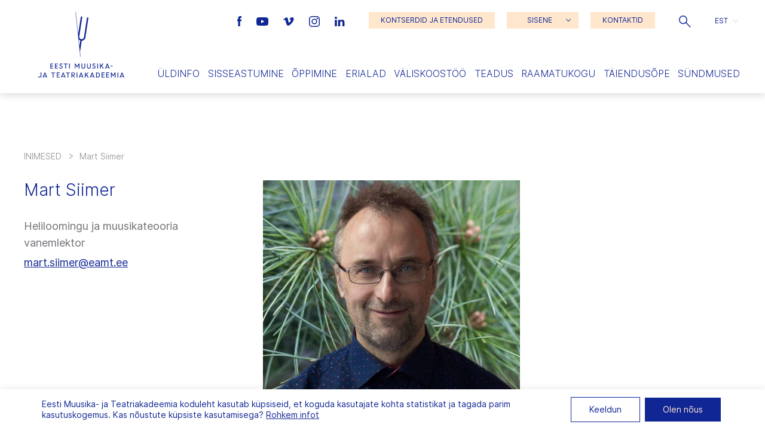

--- FILE ---
content_type: text/html; charset=UTF-8
request_url: https://eamt.ee/inimesed/mart-siimer/
body_size: 22626
content:
<!doctype html>
<html lang="et">
  <head>
  <meta charset="utf-8">
  <meta http-equiv="x-ua-compatible" content="ie=edge">
  <meta name="viewport" content="width=device-width, initial-scale=1, shrink-to-fit=no">

  <meta name='robots' content='index, follow, max-image-preview:large, max-snippet:-1, max-video-preview:-1' />

	<!-- This site is optimized with the Yoast SEO plugin v26.8 - https://yoast.com/product/yoast-seo-wordpress/ -->
	<title>Mart Siimer | Eesti Muusika- ja Teatriakadeemia</title>
	<link rel="canonical" href="https://eamt.ee/inimesed/mart-siimer/" />
	<meta property="og:locale" content="et_EE" />
	<meta property="og:type" content="article" />
	<meta property="og:title" content="Mart Siimer | Eesti Muusika- ja Teatriakadeemia" />
	<meta property="og:url" content="https://eamt.ee/inimesed/mart-siimer/" />
	<meta property="og:site_name" content="Eesti Muusika- ja Teatriakadeemia" />
	<meta property="article:modified_time" content="2021-09-28T09:41:19+00:00" />
	<meta property="og:image" content="https://eamt.ee/wp-content/uploads/2020/10/R_K_9273.jpg" />
	<meta property="og:image:width" content="2500" />
	<meta property="og:image:height" content="1667" />
	<meta property="og:image:type" content="image/jpeg" />
	<meta name="twitter:card" content="summary_large_image" />
	<script type="application/ld+json" class="yoast-schema-graph">{"@context":"https://schema.org","@graph":[{"@type":"WebPage","@id":"https://eamt.ee/inimesed/mart-siimer/","url":"https://eamt.ee/inimesed/mart-siimer/","name":"Mart Siimer | Eesti Muusika- ja Teatriakadeemia","isPartOf":{"@id":"https://eamt.ee/#website"},"datePublished":"2020-09-10T09:09:28+00:00","dateModified":"2021-09-28T09:41:19+00:00","breadcrumb":{"@id":"https://eamt.ee/inimesed/mart-siimer/#breadcrumb"},"inLanguage":"et","potentialAction":[{"@type":"ReadAction","target":["https://eamt.ee/inimesed/mart-siimer/"]}]},{"@type":"BreadcrumbList","@id":"https://eamt.ee/inimesed/mart-siimer/#breadcrumb","itemListElement":[{"@type":"ListItem","position":1,"name":"Home","item":"https://eamt.ee/"},{"@type":"ListItem","position":2,"name":"Inimesed","item":"https://eamt.ee/inimesed/"},{"@type":"ListItem","position":3,"name":"Mart Siimer"}]},{"@type":"WebSite","@id":"https://eamt.ee/#website","url":"https://eamt.ee/","name":"Eesti Muusika- ja Teatriakadeemia","description":"","potentialAction":[{"@type":"SearchAction","target":{"@type":"EntryPoint","urlTemplate":"https://eamt.ee/?s={search_term_string}"},"query-input":{"@type":"PropertyValueSpecification","valueRequired":true,"valueName":"search_term_string"}}],"inLanguage":"et"}]}</script>
	<!-- / Yoast SEO plugin. -->


<link rel="alternate" title="oEmbed (JSON)" type="application/json+oembed" href="https://eamt.ee/wp-json/oembed/1.0/embed?url=https%3A%2F%2Feamt.ee%2Finimesed%2Fmart-siimer%2F" />
<link rel="alternate" title="oEmbed (XML)" type="text/xml+oembed" href="https://eamt.ee/wp-json/oembed/1.0/embed?url=https%3A%2F%2Feamt.ee%2Finimesed%2Fmart-siimer%2F&#038;format=xml" />
<style id='wp-img-auto-sizes-contain-inline-css' type='text/css'>
img:is([sizes=auto i],[sizes^="auto," i]){contain-intrinsic-size:3000px 1500px}
/*# sourceURL=wp-img-auto-sizes-contain-inline-css */
</style>
<style id='wp-emoji-styles-inline-css' type='text/css'>

	img.wp-smiley, img.emoji {
		display: inline !important;
		border: none !important;
		box-shadow: none !important;
		height: 1em !important;
		width: 1em !important;
		margin: 0 0.07em !important;
		vertical-align: -0.1em !important;
		background: none !important;
		padding: 0 !important;
	}
/*# sourceURL=wp-emoji-styles-inline-css */
</style>
<link rel='stylesheet' id='wp-block-library-css' href='https://eamt.ee/wp-includes/css/dist/block-library/style.min.css?ver=a8190a291302b925651e87a77578b24a' type='text/css' media='all' />
<link rel='stylesheet' id='contact-form-7-css' href='https://eamt.ee/wp-content/plugins/contact-form-7/includes/css/styles.css?ver=6.1.4' type='text/css' media='all' />
<link rel='stylesheet' id='woocommerce-layout-css' href='https://eamt.ee/wp-content/plugins/woocommerce/assets/css/woocommerce-layout.css?ver=10.4.3' type='text/css' media='all' />
<link rel='stylesheet' id='woocommerce-smallscreen-css' href='https://eamt.ee/wp-content/plugins/woocommerce/assets/css/woocommerce-smallscreen.css?ver=10.4.3' type='text/css' media='only screen and (max-width: 768px)' />
<link rel='stylesheet' id='woocommerce-general-css' href='https://eamt.ee/wp-content/plugins/woocommerce/assets/css/woocommerce.css?ver=10.4.3' type='text/css' media='all' />
<style id='woocommerce-inline-inline-css' type='text/css'>
.woocommerce form .form-row .required { visibility: visible; }
/*# sourceURL=woocommerce-inline-inline-css */
</style>
<link rel='stylesheet' id='wp-rest-filter-css' href='https://eamt.ee/wp-content/plugins/wp-rest-filter/public/css/wp-rest-filter-public.css?ver=1.4.3' type='text/css' media='all' />
<link rel='stylesheet' id='wpml-legacy-dropdown-click-0-css' href='https://eamt.ee/wp-content/plugins/sitepress-multilingual-cms/templates/language-switchers/legacy-dropdown-click/style.min.css?ver=1' type='text/css' media='all' />
<link rel='stylesheet' id='montonio-style-css' href='https://eamt.ee/wp-content/plugins/montonio-for-woocommerce/assets/css/montonio-style.css?ver=9.3.3' type='text/css' media='all' />
<link rel='stylesheet' id='sage/main.css-css' href='https://eamt.ee/wp-content/themes/emta/dist/styles/main_7f488678.css' type='text/css' media='all' />
<link rel='stylesheet' id='moove_gdpr_frontend-css' href='https://eamt.ee/wp-content/plugins/gdpr-cookie-compliance/dist/styles/gdpr-main-nf.css?ver=5.0.9' type='text/css' media='all' />
<style id='moove_gdpr_frontend-inline-css' type='text/css'>
				#moove_gdpr_cookie_modal .moove-gdpr-modal-content .moove-gdpr-tab-main h3.tab-title, 
				#moove_gdpr_cookie_modal .moove-gdpr-modal-content .moove-gdpr-tab-main span.tab-title,
				#moove_gdpr_cookie_modal .moove-gdpr-modal-content .moove-gdpr-modal-left-content #moove-gdpr-menu li a, 
				#moove_gdpr_cookie_modal .moove-gdpr-modal-content .moove-gdpr-modal-left-content #moove-gdpr-menu li button,
				#moove_gdpr_cookie_modal .moove-gdpr-modal-content .moove-gdpr-modal-left-content .moove-gdpr-branding-cnt a,
				#moove_gdpr_cookie_modal .moove-gdpr-modal-content .moove-gdpr-modal-footer-content .moove-gdpr-button-holder a.mgbutton, 
				#moove_gdpr_cookie_modal .moove-gdpr-modal-content .moove-gdpr-modal-footer-content .moove-gdpr-button-holder button.mgbutton,
				#moove_gdpr_cookie_modal .cookie-switch .cookie-slider:after, 
				#moove_gdpr_cookie_modal .cookie-switch .slider:after, 
				#moove_gdpr_cookie_modal .switch .cookie-slider:after, 
				#moove_gdpr_cookie_modal .switch .slider:after,
				#moove_gdpr_cookie_info_bar .moove-gdpr-info-bar-container .moove-gdpr-info-bar-content p, 
				#moove_gdpr_cookie_info_bar .moove-gdpr-info-bar-container .moove-gdpr-info-bar-content p a,
				#moove_gdpr_cookie_info_bar .moove-gdpr-info-bar-container .moove-gdpr-info-bar-content a.mgbutton, 
				#moove_gdpr_cookie_info_bar .moove-gdpr-info-bar-container .moove-gdpr-info-bar-content button.mgbutton,
				#moove_gdpr_cookie_modal .moove-gdpr-modal-content .moove-gdpr-tab-main .moove-gdpr-tab-main-content h1, 
				#moove_gdpr_cookie_modal .moove-gdpr-modal-content .moove-gdpr-tab-main .moove-gdpr-tab-main-content h2, 
				#moove_gdpr_cookie_modal .moove-gdpr-modal-content .moove-gdpr-tab-main .moove-gdpr-tab-main-content h3, 
				#moove_gdpr_cookie_modal .moove-gdpr-modal-content .moove-gdpr-tab-main .moove-gdpr-tab-main-content h4, 
				#moove_gdpr_cookie_modal .moove-gdpr-modal-content .moove-gdpr-tab-main .moove-gdpr-tab-main-content h5, 
				#moove_gdpr_cookie_modal .moove-gdpr-modal-content .moove-gdpr-tab-main .moove-gdpr-tab-main-content h6,
				#moove_gdpr_cookie_modal .moove-gdpr-modal-content.moove_gdpr_modal_theme_v2 .moove-gdpr-modal-title .tab-title,
				#moove_gdpr_cookie_modal .moove-gdpr-modal-content.moove_gdpr_modal_theme_v2 .moove-gdpr-tab-main h3.tab-title, 
				#moove_gdpr_cookie_modal .moove-gdpr-modal-content.moove_gdpr_modal_theme_v2 .moove-gdpr-tab-main span.tab-title,
				#moove_gdpr_cookie_modal .moove-gdpr-modal-content.moove_gdpr_modal_theme_v2 .moove-gdpr-branding-cnt a {
					font-weight: inherit				}
			#moove_gdpr_cookie_modal,#moove_gdpr_cookie_info_bar,.gdpr_cookie_settings_shortcode_content{font-family:inherit}#moove_gdpr_save_popup_settings_button{background-color:#373737;color:#fff}#moove_gdpr_save_popup_settings_button:hover{background-color:#000}#moove_gdpr_cookie_info_bar .moove-gdpr-info-bar-container .moove-gdpr-info-bar-content a.mgbutton,#moove_gdpr_cookie_info_bar .moove-gdpr-info-bar-container .moove-gdpr-info-bar-content button.mgbutton{background-color:#102694}#moove_gdpr_cookie_modal .moove-gdpr-modal-content .moove-gdpr-modal-footer-content .moove-gdpr-button-holder a.mgbutton,#moove_gdpr_cookie_modal .moove-gdpr-modal-content .moove-gdpr-modal-footer-content .moove-gdpr-button-holder button.mgbutton,.gdpr_cookie_settings_shortcode_content .gdpr-shr-button.button-green{background-color:#102694;border-color:#102694}#moove_gdpr_cookie_modal .moove-gdpr-modal-content .moove-gdpr-modal-footer-content .moove-gdpr-button-holder a.mgbutton:hover,#moove_gdpr_cookie_modal .moove-gdpr-modal-content .moove-gdpr-modal-footer-content .moove-gdpr-button-holder button.mgbutton:hover,.gdpr_cookie_settings_shortcode_content .gdpr-shr-button.button-green:hover{background-color:#fff;color:#102694}#moove_gdpr_cookie_modal .moove-gdpr-modal-content .moove-gdpr-modal-close i,#moove_gdpr_cookie_modal .moove-gdpr-modal-content .moove-gdpr-modal-close span.gdpr-icon{background-color:#102694;border:1px solid #102694}#moove_gdpr_cookie_info_bar span.moove-gdpr-infobar-allow-all.focus-g,#moove_gdpr_cookie_info_bar span.moove-gdpr-infobar-allow-all:focus,#moove_gdpr_cookie_info_bar button.moove-gdpr-infobar-allow-all.focus-g,#moove_gdpr_cookie_info_bar button.moove-gdpr-infobar-allow-all:focus,#moove_gdpr_cookie_info_bar span.moove-gdpr-infobar-reject-btn.focus-g,#moove_gdpr_cookie_info_bar span.moove-gdpr-infobar-reject-btn:focus,#moove_gdpr_cookie_info_bar button.moove-gdpr-infobar-reject-btn.focus-g,#moove_gdpr_cookie_info_bar button.moove-gdpr-infobar-reject-btn:focus,#moove_gdpr_cookie_info_bar span.change-settings-button.focus-g,#moove_gdpr_cookie_info_bar span.change-settings-button:focus,#moove_gdpr_cookie_info_bar button.change-settings-button.focus-g,#moove_gdpr_cookie_info_bar button.change-settings-button:focus{-webkit-box-shadow:0 0 1px 3px #102694;-moz-box-shadow:0 0 1px 3px #102694;box-shadow:0 0 1px 3px #102694}#moove_gdpr_cookie_modal .moove-gdpr-modal-content .moove-gdpr-modal-close i:hover,#moove_gdpr_cookie_modal .moove-gdpr-modal-content .moove-gdpr-modal-close span.gdpr-icon:hover,#moove_gdpr_cookie_info_bar span[data-href]>u.change-settings-button{color:#102694}#moove_gdpr_cookie_modal .moove-gdpr-modal-content .moove-gdpr-modal-left-content #moove-gdpr-menu li.menu-item-selected a span.gdpr-icon,#moove_gdpr_cookie_modal .moove-gdpr-modal-content .moove-gdpr-modal-left-content #moove-gdpr-menu li.menu-item-selected button span.gdpr-icon{color:inherit}#moove_gdpr_cookie_modal .moove-gdpr-modal-content .moove-gdpr-modal-left-content #moove-gdpr-menu li a span.gdpr-icon,#moove_gdpr_cookie_modal .moove-gdpr-modal-content .moove-gdpr-modal-left-content #moove-gdpr-menu li button span.gdpr-icon{color:inherit}#moove_gdpr_cookie_modal .gdpr-acc-link{line-height:0;font-size:0;color:transparent;position:absolute}#moove_gdpr_cookie_modal .moove-gdpr-modal-content .moove-gdpr-modal-close:hover i,#moove_gdpr_cookie_modal .moove-gdpr-modal-content .moove-gdpr-modal-left-content #moove-gdpr-menu li a,#moove_gdpr_cookie_modal .moove-gdpr-modal-content .moove-gdpr-modal-left-content #moove-gdpr-menu li button,#moove_gdpr_cookie_modal .moove-gdpr-modal-content .moove-gdpr-modal-left-content #moove-gdpr-menu li button i,#moove_gdpr_cookie_modal .moove-gdpr-modal-content .moove-gdpr-modal-left-content #moove-gdpr-menu li a i,#moove_gdpr_cookie_modal .moove-gdpr-modal-content .moove-gdpr-tab-main .moove-gdpr-tab-main-content a:hover,#moove_gdpr_cookie_info_bar.moove-gdpr-dark-scheme .moove-gdpr-info-bar-container .moove-gdpr-info-bar-content a.mgbutton:hover,#moove_gdpr_cookie_info_bar.moove-gdpr-dark-scheme .moove-gdpr-info-bar-container .moove-gdpr-info-bar-content button.mgbutton:hover,#moove_gdpr_cookie_info_bar.moove-gdpr-dark-scheme .moove-gdpr-info-bar-container .moove-gdpr-info-bar-content a:hover,#moove_gdpr_cookie_info_bar.moove-gdpr-dark-scheme .moove-gdpr-info-bar-container .moove-gdpr-info-bar-content button:hover,#moove_gdpr_cookie_info_bar.moove-gdpr-dark-scheme .moove-gdpr-info-bar-container .moove-gdpr-info-bar-content span.change-settings-button:hover,#moove_gdpr_cookie_info_bar.moove-gdpr-dark-scheme .moove-gdpr-info-bar-container .moove-gdpr-info-bar-content button.change-settings-button:hover,#moove_gdpr_cookie_info_bar.moove-gdpr-dark-scheme .moove-gdpr-info-bar-container .moove-gdpr-info-bar-content u.change-settings-button:hover,#moove_gdpr_cookie_info_bar span[data-href]>u.change-settings-button,#moove_gdpr_cookie_info_bar.moove-gdpr-dark-scheme .moove-gdpr-info-bar-container .moove-gdpr-info-bar-content a.mgbutton.focus-g,#moove_gdpr_cookie_info_bar.moove-gdpr-dark-scheme .moove-gdpr-info-bar-container .moove-gdpr-info-bar-content button.mgbutton.focus-g,#moove_gdpr_cookie_info_bar.moove-gdpr-dark-scheme .moove-gdpr-info-bar-container .moove-gdpr-info-bar-content a.focus-g,#moove_gdpr_cookie_info_bar.moove-gdpr-dark-scheme .moove-gdpr-info-bar-container .moove-gdpr-info-bar-content button.focus-g,#moove_gdpr_cookie_info_bar.moove-gdpr-dark-scheme .moove-gdpr-info-bar-container .moove-gdpr-info-bar-content a.mgbutton:focus,#moove_gdpr_cookie_info_bar.moove-gdpr-dark-scheme .moove-gdpr-info-bar-container .moove-gdpr-info-bar-content button.mgbutton:focus,#moove_gdpr_cookie_info_bar.moove-gdpr-dark-scheme .moove-gdpr-info-bar-container .moove-gdpr-info-bar-content a:focus,#moove_gdpr_cookie_info_bar.moove-gdpr-dark-scheme .moove-gdpr-info-bar-container .moove-gdpr-info-bar-content button:focus,#moove_gdpr_cookie_info_bar.moove-gdpr-dark-scheme .moove-gdpr-info-bar-container .moove-gdpr-info-bar-content span.change-settings-button.focus-g,span.change-settings-button:focus,button.change-settings-button.focus-g,button.change-settings-button:focus,#moove_gdpr_cookie_info_bar.moove-gdpr-dark-scheme .moove-gdpr-info-bar-container .moove-gdpr-info-bar-content u.change-settings-button.focus-g,#moove_gdpr_cookie_info_bar.moove-gdpr-dark-scheme .moove-gdpr-info-bar-container .moove-gdpr-info-bar-content u.change-settings-button:focus{color:#102694}#moove_gdpr_cookie_modal .moove-gdpr-branding.focus-g span,#moove_gdpr_cookie_modal .moove-gdpr-modal-content .moove-gdpr-tab-main a.focus-g,#moove_gdpr_cookie_modal .moove-gdpr-modal-content .moove-gdpr-tab-main .gdpr-cd-details-toggle.focus-g{color:#102694}#moove_gdpr_cookie_modal.gdpr_lightbox-hide{display:none}
/*# sourceURL=moove_gdpr_frontend-inline-css */
</style>
<script type="text/javascript" id="wpml-cookie-js-extra">
/* <![CDATA[ */
var wpml_cookies = {"wp-wpml_current_language":{"value":"et","expires":1,"path":"/"}};
var wpml_cookies = {"wp-wpml_current_language":{"value":"et","expires":1,"path":"/"}};
//# sourceURL=wpml-cookie-js-extra
/* ]]> */
</script>
<script type="text/javascript" src="https://eamt.ee/wp-content/plugins/sitepress-multilingual-cms/res/js/cookies/language-cookie.js?ver=486900" id="wpml-cookie-js" defer="defer" data-wp-strategy="defer"></script>
<script type="text/javascript" src="https://eamt.ee/wp-includes/js/jquery/jquery.min.js?ver=3.7.1" id="jquery-core-js"></script>
<script type="text/javascript" src="https://eamt.ee/wp-includes/js/jquery/jquery-migrate.min.js?ver=3.4.1" id="jquery-migrate-js"></script>
<script type="text/javascript" src="https://eamt.ee/wp-content/plugins/woocommerce/assets/js/jquery-blockui/jquery.blockUI.min.js?ver=2.7.0-wc.10.4.3" id="wc-jquery-blockui-js" defer="defer" data-wp-strategy="defer"></script>
<script type="text/javascript" id="wc-add-to-cart-js-extra">
/* <![CDATA[ */
var wc_add_to_cart_params = {"ajax_url":"/wp-admin/admin-ajax.php","wc_ajax_url":"/?wc-ajax=%%endpoint%%","i18n_view_cart":"Vaata ostukorvi","cart_url":"https://eamt.ee/ostukorv/","is_cart":"","cart_redirect_after_add":"no"};
//# sourceURL=wc-add-to-cart-js-extra
/* ]]> */
</script>
<script type="text/javascript" src="https://eamt.ee/wp-content/plugins/woocommerce/assets/js/frontend/add-to-cart.min.js?ver=10.4.3" id="wc-add-to-cart-js" defer="defer" data-wp-strategy="defer"></script>
<script type="text/javascript" src="https://eamt.ee/wp-content/plugins/woocommerce/assets/js/js-cookie/js.cookie.min.js?ver=2.1.4-wc.10.4.3" id="wc-js-cookie-js" defer="defer" data-wp-strategy="defer"></script>
<script type="text/javascript" id="woocommerce-js-extra">
/* <![CDATA[ */
var woocommerce_params = {"ajax_url":"/wp-admin/admin-ajax.php","wc_ajax_url":"/?wc-ajax=%%endpoint%%","i18n_password_show":"Show password","i18n_password_hide":"Hide password"};
//# sourceURL=woocommerce-js-extra
/* ]]> */
</script>
<script type="text/javascript" src="https://eamt.ee/wp-content/plugins/woocommerce/assets/js/frontend/woocommerce.min.js?ver=10.4.3" id="woocommerce-js" defer="defer" data-wp-strategy="defer"></script>
<script type="text/javascript" src="https://eamt.ee/wp-content/plugins/wp-rest-filter/public/js/wp-rest-filter-public.js?ver=1.4.3" id="wp-rest-filter-js"></script>
<script type="text/javascript" src="https://eamt.ee/wp-content/plugins/sitepress-multilingual-cms/templates/language-switchers/legacy-dropdown-click/script.min.js?ver=1" id="wpml-legacy-dropdown-click-0-js"></script>
<link rel="https://api.w.org/" href="https://eamt.ee/wp-json/" /><link rel="alternate" title="JSON" type="application/json" href="https://eamt.ee/wp-json/wp/v2/inimesed/1772" /><link rel="EditURI" type="application/rsd+xml" title="RSD" href="https://eamt.ee/xmlrpc.php?rsd" />

<link rel='shortlink' href='https://eamt.ee/?p=1772' />
<meta name="generator" content="WPML ver:4.8.6 stt:1,15;" />
	<noscript><style>.woocommerce-product-gallery{ opacity: 1 !important; }</style></noscript>
	<link rel="icon" href="https://eamt.ee/wp-content/uploads/2020/12/cropped-favicon3-32x32.png" sizes="32x32" />
<link rel="icon" href="https://eamt.ee/wp-content/uploads/2020/12/cropped-favicon3-192x192.png" sizes="192x192" />
<link rel="apple-touch-icon" href="https://eamt.ee/wp-content/uploads/2020/12/cropped-favicon3-180x180.png" />
<meta name="msapplication-TileImage" content="https://eamt.ee/wp-content/uploads/2020/12/cropped-favicon3-270x270.png" />
</head>
  <body class="wp-singular inimesed-template-default single single-inimesed postid-1772 wp-theme-emtaresources theme-emta/resources woocommerce-no-js mart-siimer app-data index-data singular-data single-data single-inimesed-data single-inimesed-mart-siimer-data">
    <a id="skip-nav" class="screenreader-text" href="#main-content">Jäta navigatsioon vahele</a>

        <header class="grid-x">
  <a href="https://eamt.ee/" class="cell shrink large-2 align-self-middle logo">
          <svg version="1.1" id="logo" xmlns="http://www.w3.org/2000/svg" xmlns:xlink="http://www.w3.org/1999/xlink" x="0px" y="0px"
          viewBox="0 0 174.5 133.3" style="enable-background:new 0 0 174.5 133.3;" xml:space="preserve" role="img" aria-labelledby="title">
        <title id="headerLogoId">Eesti Muusika- ja Teatriakadeemia logo</title>
        <style type="text/css">
          .st0{fill:#102694;}
          .st1{fill:#FFFFFF;}
          .st2{fill:none;stroke:#102694;stroke-width:0.65;stroke-miterlimit:10;}
          .invi{opacity: 0;}
        </style>
        <g class="letters">
          <path id="e1" class="st0 invi" d="M26.1,110.4v3.1h4.4v1.4h-5.9v-10.2h5.8v1.4h-4.3v3h4.1v1.4H26.1z"/>
          <path id="e2" class="st0 invi" d="M35.4,110.4v3.1h4.4v1.4h-5.9v-10.2h5.8v1.4h-4.3v3h4.1v1.4H35.4z"/>
          <path id="s1" class="st0 invi" d="M42.6,113.5l1-1.1c0.7,0.8,1.6,1.2,2.6,1.3c0.9,0.1,1.7-0.5,1.8-1.4c0,0,0-0.1,0-0.1
            c0-0.8-0.6-1.5-1.3-1.7l-1.2-0.5c-1.4-0.6-2.2-1.4-2.2-2.7c0-1.6,1.3-2.8,2.9-2.8c0,0,0,0,0,0c1.1,0,2.2,0.4,3,1.2l-0.9,1.1
            c-0.5-0.6-1.3-0.9-2.1-0.9c-0.7-0.1-1.4,0.4-1.5,1.2c0,0,0,0.1,0,0.1c0,0.6,0.3,1,1.3,1.4l1.2,0.5c1.3,0.4,2.2,1.6,2.2,2.9
            c0,1.7-1.3,3-3.4,3C44.8,115,43.5,114.5,42.6,113.5"/>
          <path id="t1" class="st0 invi" d="M51.5,104.7h8.2v1.4h-3.3v8.8h-1.5v-8.8h-3.3V104.7z"/>
          <path id="i1" class="st0 invi" d="M62.6,104.7h1.5v10.2h-1.5V104.7z"/>
          <path id="m1" class="st0 invi" d="M74.1,104.7h1.5l3.3,5.4l3.3-5.4h1.5v10.2h-1.5v-7.5h0l-3.3,5.3l-3.3-5.3h0v7.5h-1.5V104.7z"/>
          <path id="u1" class="st0 invi" d="M87.6,111.3v-6.6h1.5v6.5c-0.1,1.2,0.8,2.3,2,2.5c0.1,0,0.2,0,0.3,0c1.2,0,2.3-0.9,2.3-2.2
            c0-0.1,0-0.2,0-0.3v-6.5h1.5v6.6c0.1,2-1.5,3.7-3.5,3.8c-0.1,0-0.2,0-0.3,0c-2,0.1-3.7-1.5-3.8-3.5
            C87.6,111.5,87.6,111.4,87.6,111.3"/>
          <path id="u2" class="st0 invi" d="M98.9,111.3v-6.6h1.5v6.5c-0.1,1.2,0.8,2.3,2,2.5c0.1,0,0.2,0,0.3,0c1.2,0,2.3-0.9,2.3-2.2
            c0-0.1,0-0.2,0-0.3v-6.5h1.5v6.6c0.1,2-1.5,3.7-3.5,3.8c-0.1,0-0.2,0-0.3,0c-2,0.1-3.7-1.5-3.8-3.5
            C98.9,111.5,98.9,111.4,98.9,111.3"/>
          <path id="s2" class="st0 invi" d="M109.3,113.5l1-1.1c0.7,0.8,1.6,1.2,2.6,1.3c0.9,0.1,1.7-0.5,1.8-1.4c0,0,0-0.1,0-0.1
            c0-0.8-0.6-1.5-1.3-1.7l-1.2-0.5c-1.4-0.6-2.2-1.4-2.2-2.7c0-1.6,1.3-2.8,2.9-2.8c0,0,0,0,0,0c1.1,0,2.2,0.4,3,1.2l-0.9,1.1
            c-0.5-0.6-1.3-0.9-2.1-0.9c-0.7-0.1-1.4,0.4-1.5,1.2c0,0,0,0.1,0,0.1c0,0.6,0.3,1,1.3,1.4l1.2,0.5c1.3,0.4,2.2,1.6,2.2,2.9
            c0,1.7-1.3,3-3.4,3C111.5,115,110.2,114.5,109.3,113.5"/>
          <path id="i2" class="st0 invi" d="M119.6,104.7h1.5v10.2h-1.5V104.7z"/>
          <path id="k1" class="st0 invi" d="M125,104.7h1.5v4.8l4.2-4.8h1.9l-3.6,4l3.7,6.2H131l-3-5l-1.5,1.7v3.3H125V104.7z"/>
          <path id="a1" class="st0 invi" d="M139.3,104.7h1.3l4.1,10.2h-1.6l-0.6-1.6h-5l-0.6,1.6h-1.6L139.3,104.7z M138,112h3.9l-1.9-4.9L138,112
            z"/>
          <path id="side" class="st0 invi" d="M146.6,109.2h4v1.3h-4V109.2z"/>
          <path id="j1" class="st0 invi" d="M0,130.9l1.3-0.6c0.2,0.9,1,1.5,1.9,1.5c1,0,1.9-0.8,1.9-1.9c0-0.1,0-0.2,0-0.3v-6.8h1.5v6.8
            c0.2,1.8-1.2,3.4-3,3.5c-0.1,0-0.3,0-0.4,0C1.8,133.3,0.4,132.3,0,130.9"/>
          <path id="a2" class="st0 invi" d="M13.1,122.9L9,133.1h1.6l0.6-1.6h5l0.6,1.6h1.6l-4.1-10.2H13.1z M13.7,125.3l1.9,4.9h-3.9L13.7,125.3z"
            />
          <path id="t2" class="st0 invi" d="M26.3,122.9v1.4h3.3v8.8h1.5v-8.8h3.3v-1.4H26.3z"/>
          <path id="e3" class="st0 invi" d="M37.5,122.9v10.2h5.9v-1.4H39v-3.1h4.1v-1.4H39v-3h4.3v-1.4H37.5z"/>
          <path id="a3" class="st0 invi" d="M50.1,122.9L46,133.1h1.6l0.6-1.6h5l0.6,1.6h1.6l-4.1-10.2H50.1z M50.8,125.3l1.9,4.9h-3.9L50.8,125.3z
            "/>
          <path id="t3" class="st0 invi" d="M56.1,122.9v1.4h3.3v8.8H61v-8.8h3.3v-1.4H56.1z"/>
          <path id="r1" class="st0 invi" d="M67.2,122.9h3.9c1.7-0.1,3.2,1.2,3.3,3c0,0.1,0,0.1,0,0.2c0,1.6-1.2,3-2.9,3.1l3,3.9h-1.8l-2.9-3.9
            h-1.1v3.9h-1.5V122.9z M68.8,124.2v3.7h2.2c1,0.1,1.9-0.7,2-1.7c0-0.1,0-0.1,0-0.2c0-1-0.9-1.9-1.9-1.9c0,0-0.1,0-0.1,0L68.8,124.2z
            "/>
          <path id="i3" class="st0 invi" d="M77.8,133.1h1.5v-10.2h-1.5V133.1z"/>
          <path id="a4" class="st0 invi" d="M86.3,122.9l-4.1,10.2h1.6l0.6-1.6h5l0.6,1.6h1.6l-4.1-10.2H86.3z M86.9,125.3l1.9,4.9H85L86.9,125.3z"
            />
          <path id="k2" class="st0 invi" d="M100.3,122.9l-4.2,4.8v-4.8h-1.5v10.2H96v-3.3l1.5-1.7l3,5h1.8l-3.7-6.2l3.6-4H100.3z"/>
          <path id="a5" class="st0 invi" d="M108.8,122.9l-4.1,10.2h1.6l0.6-1.6h5l0.6,1.6h1.6l-4.1-10.2H108.8z M109.5,125.3l1.9,4.9h-3.9
            L109.5,125.3z"/>
          <path id="d1" class="st0 invi" d="M117.1,122.9h2.8c2.8,0,5.1,2.3,5.2,5.1c0,2.8-2.2,5.1-5,5.1c-0.1,0-0.1,0-0.2,0h-2.7V122.9z
            M118.6,124.3v7.4h1.4c2,0,3.6-1.7,3.5-3.6c0,0,0-0.1,0-0.1c0-2-1.5-3.6-3.5-3.7c0,0,0,0,0,0H118.6z"/>
          <path id="e4" class="st0 invi" d="M128.5,122.9v10.2h5.9v-1.4H130v-3.1h4.1v-1.4H130v-3h4.3v-1.4H128.5z"/>
          <path id="e5" class="st0 invi" d="M137.7,122.9v10.2h5.9v-1.4h-4.4v-3.1h4.1v-1.4h-4.1v-3h4.3v-1.4H137.7z"/>
          <path id="m2" class="st0 invi" d="M155.1,122.9l-3.3,5.4l-3.3-5.4H147v10.2h1.5v-7.5h0l3.3,5.3l3.3-5.3h0v7.5h1.5v-10.2H155.1z"/>
          <path id="i4" class="st0 invi" d="M160.6,133.1h1.5v-10.2h-1.5V133.1z"/>
          <path id="a6" class="st0 invi" d="M169.1,122.9l-4.1,10.2h1.6l0.6-1.6h5l0.6,1.6h1.6l-4.1-10.2H169.1z M169.7,125.3l1.9,4.9h-3.9
            L169.7,125.3z"/>
        </g>
        <path id="hark" class="st0 invi" d="M100.3,11.2c-0.9-0.1-1.5,0-1.5,0.2l-6.1,40c-0.4,2.6-2.8,4.4-5.5,4c-2.6-0.4-4.4-2.8-4-5.5
          c0,0,6.1-39.9,6.1-40c0-0.1-0.6-0.5-1.4-0.6s-1.5,0-1.5,0.2c0,0.1-4.1,26.6-5.6,36.4l1,9.6c0.9,1.2,2.1,2,3.5,2.5l-1.9,12.4L84.6,82
          l3.6-23.6c3.7-0.2,6.8-2.9,7.4-6.6l6.1-40C101.7,11.7,101.2,11.4,100.3,11.2"/>
        <polygon id="kate" class="st1" points="75.4,0.1 85.2,91.3 0,91.3 0,0.1 "/>
        <line id="joon" class="st2 invi" x1="75.8" y1="0" x2="85.5" y2="91.3"/>
      </svg>

      
                
      </a>

  <div class="cell auto large-10 menu-side">
    <div class="grid-x">

      <div class="cell small-12 align-self-top show-for-xlarge">
        <div class="grid-x menu-top align-right align-middle">

                      <div class="cell shrink social">
                              <a href="https://www.facebook.com/muusikaakadeemia" class="fb" target="_blank" rel="noopener noreferrer" aria-label="Eesti Muusika- ja Teatriakadeemia Facebooki link">
                  <img alt="Eesti Muusika- ja Teatriakadeemia Facebook" src="https://eamt.ee/wp-content/themes/emta/dist/images/fb_6ae1f439.svg">
                </a>
                                            <a href="https://www.youtube.com/user/EMTAVIDEO" class="yt" target="_blank" rel="noopener noreferrer" aria-label="Eesti Muusika- ja Teatriakadeemia Youtube link">
                  <img alt="Eesti Muusika- ja Teatriakadeemia Youtube" src="https://eamt.ee/wp-content/themes/emta/dist/images/yt_4a11bf14.svg">
                </a>
                                            <a href="https://vimeo.com/eamt" class="vim" target="_blank" rel="noopener noreferrer" aria-label="Eesti Muusika- ja Teatriakadeemia Vimeo link">
                  <img alt="Eesti Muusika- ja Teatriakadeemia Vimeo" src="https://eamt.ee/wp-content/themes/emta/dist/images/vimeo_4d5a17aa.svg">
                </a>
                                            <a href="https://www.instagram.com/emta_ee/" class="ig" target="_blank" rel="noopener noreferrer" aria-label="Eesti Muusika- ja Teatriakadeemia Instagrammi link">
                  <img alt="Eesti Muusika- ja Teatriakadeemia Instagram" src="https://eamt.ee/wp-content/themes/emta/dist/images/ig_5981dfaa.svg">
                </a>
                                            <a href="https://www.linkedin.com/company/estonian-academy-of-music-and-theatre/" class="in" target="_blank" rel="noopener noreferrer" aria-label="Eesti Muusika- ja Teatriakadeemia LinkedIn link">
                  <img alt="Eesti Muusika- ja Teatriakadeemia LinkedIn" src="https://eamt.ee/wp-content/themes/emta/dist/images/linkedin_26483d0b.svg">
                </a>
                          </div>
          
                      <a href="https://emtasaalid.ee/" class="button small beige saalid" target="_blank" rel="noopener noreferrer" aria-label="KONTSERDID JA ETENDUSED">KONTSERDID JA ETENDUSED</a>
          
          
            <ul class="other-pages" aria-label="Lehevälised keskkonnad">
              <li>
                <button class="button small beige other-page">SISENE</button>
              </li>
              <ul class="subpages">

                                  
                  <li>
                    <a href="https://ois.eamt.ee" target="_blank" rel="noopener noreferrer" aria-label="ÕIS ">ÕIS </a>
                  </li>

                                  
                  <li>
                    <a href="https://eamt.ee/oppimine/oppetoo-korraldus/tunniplaan/" target="_blank" rel="noopener noreferrer" aria-label="Tunniplaan">Tunniplaan</a>
                  </li>

                                  
                  <li>
                    <a href="https://siseveeb.eamt.ee/" target="_blank" rel="noopener noreferrer" aria-label="Siseveeb">Siseveeb</a>
                  </li>

                                  
                  <li>
                    <a href="https://eamt.ee/pood/" target="_blank" rel="noopener noreferrer" aria-label="E-pood">E-pood</a>
                  </li>

                                  
                  <li>
                    <a href="https://www.emtasaalid.ee" target="_blank" rel="noopener noreferrer" aria-label="EMTA saalid">EMTA saalid</a>
                  </li>

                                  
                  <li>
                    <a href="https://digihoidla.eamt.ee" target="_blank" rel="noopener noreferrer" aria-label="EMTA digihoidla">EMTA digihoidla</a>
                  </li>

                                  
                  <li>
                    <a href="https://moodle.eamt.ee" target="_blank" rel="noopener noreferrer" aria-label="Moodle">Moodle</a>
                  </li>

                
              </ul>
            </ul>

          
                      <a href="https://eamt.ee/uldinfo/kontaktid/" class="button small beige contact" aria-label="KONTAKTID">KONTAKTID</a>
          
          <div class="cell shrink button search" role="button" aria-label="Otsi">
            <img alt="Otsi" src="https://eamt.ee/wp-content/themes/emta/dist/images/search_acdc6e38.svg">
          </div>
          <div class="cell shrink lang" role="button" aria-label="Keelevalik">
            
<div class="wpml-ls-statics-shortcode_actions wpml-ls wpml-ls-legacy-dropdown-click js-wpml-ls-legacy-dropdown-click">
	<ul role="menu">

		<li class="wpml-ls-slot-shortcode_actions wpml-ls-item wpml-ls-item-et wpml-ls-current-language wpml-ls-first-item wpml-ls-item-legacy-dropdown-click" role="none">

			<a href="#" class="js-wpml-ls-item-toggle wpml-ls-item-toggle" role="menuitem" title="Switch to EST">
                <span class="wpml-ls-native" role="menuitem">EST</span></a>

			<ul class="js-wpml-ls-sub-menu wpml-ls-sub-menu" role="menu">
				
					<li class="wpml-ls-slot-shortcode_actions wpml-ls-item wpml-ls-item-en wpml-ls-last-item" role="none">
						<a href="https://eamt.ee/en/people/mart-siimer/" class="wpml-ls-link" role="menuitem" aria-label="Switch to ENG" title="Switch to ENG">
                            <span class="wpml-ls-native" lang="en">ENG</span></a>
					</li>

							</ul>

		</li>

	</ul>
</div>
          </div>
        </div>
      </div>

      <div class="cell small-12 align-self-bottom show-for-xlarge">
        <nav class="grid-x menu-bottom" aria-label="Lauaarvuti menüü">
                      <div class="menu-peamenuu-container"><ul id="menu-peamenuu" class="main-nav"><li id="menu-item-2564" class="menu-item menu-item-type-post_type menu-item-object-page menu-item-has-children menu-item-2564"><a href="https://eamt.ee/uldinfo/">Üldinfo</a>
<ul class="sub-menu">
	<li id="menu-item-422" class="menu-item menu-item-type-post_type menu-item-object-page menu-item-has-children menu-item-422"><a href="https://eamt.ee/uldinfo/ulikoolist/">Akadeemiast</a>
	<ul class="sub-menu">
		<li id="menu-item-427" class="menu-item menu-item-type-post_type menu-item-object-page menu-item-427"><a href="https://eamt.ee/uldinfo/ulikoolist/ajalugu/">Ajalugu</a></li>
		<li id="menu-item-426" class="menu-item menu-item-type-post_type menu-item-object-page menu-item-426"><a href="https://eamt.ee/uldinfo/ulikoolist/aastaraamatud/">Aastaraamatud</a></li>
		<li id="menu-item-495" class="menu-item menu-item-type-post_type menu-item-object-page menu-item-495"><a href="https://eamt.ee/uldinfo/ulikoolist/arengukava/">Arengukava</a></li>
		<li id="menu-item-11445" class="menu-item menu-item-type-post_type menu-item-object-page menu-item-11445"><a href="https://eamt.ee/uldinfo/ulikoolist/akrediteeringud/">Akrediteeringud</a></li>
		<li id="menu-item-425" class="menu-item menu-item-type-post_type menu-item-object-page menu-item-425"><a href="https://eamt.ee/uldinfo/ulikoolist/auprofessorid-audoktorid-auliikmed/">Auprofessorid, audoktorid, auliikmed</a></li>
		<li id="menu-item-424" class="menu-item menu-item-type-post_type menu-item-object-page menu-item-424"><a href="https://eamt.ee/uldinfo/ulikoolist/finantsteave/">Finantsteave</a></li>
		<li id="menu-item-54157" class="menu-item menu-item-type-post_type menu-item-object-page menu-item-54157"><a href="https://eamt.ee/uldinfo/ulikoolist/emta-arvudes-2024/">EMTA arvudes 2024</a></li>
	</ul>
</li>
	<li id="menu-item-429" class="menu-item menu-item-type-post_type menu-item-object-page menu-item-has-children menu-item-429"><a href="https://eamt.ee/uldinfo/juhtimine/">Juhtimine</a>
	<ul class="sub-menu">
		<li id="menu-item-497" class="menu-item menu-item-type-post_type menu-item-object-page menu-item-497"><a href="https://eamt.ee/uldinfo/juhtimine/noukogu/">Nõukogu</a></li>
		<li id="menu-item-498" class="menu-item menu-item-type-post_type menu-item-object-page menu-item-498"><a href="https://eamt.ee/uldinfo/juhtimine/senat/">Senat</a></li>
		<li id="menu-item-499" class="menu-item menu-item-type-post_type menu-item-object-page menu-item-499"><a href="https://eamt.ee/uldinfo/juhtimine/rektor/">Rektor</a></li>
		<li id="menu-item-500" class="menu-item menu-item-type-post_type menu-item-object-page menu-item-500"><a href="https://eamt.ee/uldinfo/juhtimine/rektoraat/">Rektoraat</a></li>
	</ul>
</li>
	<li id="menu-item-423" class="menu-item menu-item-type-post_type menu-item-object-page menu-item-has-children menu-item-423"><a href="https://eamt.ee/uldinfo/kontaktid/">Kontaktid</a>
	<ul class="sub-menu">
		<li id="menu-item-50685" class="menu-item menu-item-type-post_type menu-item-object-page menu-item-50685"><a href="https://eamt.ee/uldinfo/kontaktid/">Üldkontaktid</a></li>
		<li id="menu-item-8275" class="menu-item menu-item-type-post_type menu-item-object-page menu-item-8275"><a href="https://eamt.ee/uldinfo/kontaktid/akadeemilised-tootajad/">Akadeemilised töötajad</a></li>
	</ul>
</li>
	<li id="menu-item-23054" class="menu-item menu-item-type-post_type menu-item-object-page menu-item-23054"><a href="https://eamt.ee/uldinfo/pressile/">Ajakirjanikule</a></li>
	<li id="menu-item-477" class="menu-item menu-item-type-post_type menu-item-object-page menu-item-has-children menu-item-477"><a href="https://eamt.ee/uldinfo/uudised/">Uudised</a>
	<ul class="sub-menu">
		<li id="menu-item-11920" class="menu-item menu-item-type-post_type menu-item-object-page menu-item-11920"><a href="https://eamt.ee/uldinfo/uudised/uudiskirjad/">Uudiskirjad</a></li>
	</ul>
</li>
	<li id="menu-item-44615" class="menu-item menu-item-type-post_type menu-item-object-page menu-item-44615"><a href="https://eamt.ee/uldinfo/ajakiri/">Ajakiri</a></li>
	<li id="menu-item-433" class="menu-item menu-item-type-post_type menu-item-object-page menu-item-433"><a href="https://eamt.ee/uldinfo/eesti-muusika-ja-teatriakadeemia-fond/">Eesti Muusika- ja Teatriakadeemia Fond</a></li>
	<li id="menu-item-431" class="menu-item menu-item-type-post_type menu-item-object-page menu-item-431"><a href="https://eamt.ee/uldinfo/oigusaktid-ja-juhendid/">Õigusaktid ja juhendid</a></li>
	<li id="menu-item-502" class="menu-item menu-item-type-post_type menu-item-object-page menu-item-502"><a href="https://eamt.ee/uldinfo/teabenoude-esitamine/">Teabenõude esitamine</a></li>
	<li id="menu-item-432" class="menu-item menu-item-type-post_type menu-item-object-page menu-item-432"><a href="https://eamt.ee/uldinfo/vilistlased/">Vilistlased</a></li>
	<li id="menu-item-30392" class="menu-item menu-item-type-post_type menu-item-object-page menu-item-30392"><a href="https://eamt.ee/pood/">E-pood (trükised ja meened)</a></li>
	<li id="menu-item-434" class="menu-item menu-item-type-post_type menu-item-object-page menu-item-434"><a href="https://eamt.ee/uldinfo/vabad-tookohad/">Vabad ametikohad</a></li>
</ul>
</li>
<li id="menu-item-436" class="menu-item menu-item-type-post_type menu-item-object-page menu-item-has-children menu-item-436"><a href="https://eamt.ee/sisseastumine/sisseastumise-ajakava-ja-uldinfo/">Sisseastumine</a>
<ul class="sub-menu">
	<li id="menu-item-2906" class="menu-item menu-item-type-post_type menu-item-object-page menu-item-2906"><a href="https://eamt.ee/sisseastumine/sisseastumise-ajakava-ja-uldinfo/">Sisseastumise ajakava ja üldinfo</a></li>
	<li id="menu-item-6288" class="menu-item menu-item-type-post_type menu-item-object-page menu-item-6288"><a href="https://eamt.ee/sisseastumine/osakonnad-ja-erialad/">Osakonnad ja erialad</a></li>
	<li id="menu-item-39385" class="menu-item menu-item-type-post_type menu-item-object-page menu-item-39385"><a href="https://eamt.ee/sisseastumine/alustava-uliopilase-teejuht/">Alustava üliõpilase teejuht</a></li>
	<li id="menu-item-439" class="menu-item menu-item-type-post_type menu-item-object-page menu-item-439"><a href="https://eamt.ee/sisseastumine/ettevalmistuskursused/">Ettevalmistuskursused</a></li>
	<li id="menu-item-12026" class="menu-item menu-item-type-post_type menu-item-object-page menu-item-12026"><a href="https://eamt.ee/sisseastumine/muusikateooria-katse/">Muusikateooria katse</a></li>
</ul>
</li>
<li id="menu-item-471" class="menu-item menu-item-type-post_type menu-item-object-page menu-item-has-children menu-item-471"><a href="https://eamt.ee/oppimine/">Õppimine</a>
<ul class="sub-menu">
	<li id="menu-item-448" class="menu-item menu-item-type-post_type menu-item-object-page menu-item-448"><a href="https://eamt.ee/oppimine/akadeemiline-kalender/">Akadeemiline kalender</a></li>
	<li id="menu-item-447" class="menu-item menu-item-type-post_type menu-item-object-page menu-item-447"><a href="https://eamt.ee/oppimine/oppeinfosusteem-ois/">Õppeinfosüsteem (ÕIS)</a></li>
	<li id="menu-item-39386" class="menu-item menu-item-type-post_type menu-item-object-page menu-item-39386"><a href="https://eamt.ee/sisseastumine/alustava-uliopilase-teejuht/">Alustava üliõpilase teejuht</a></li>
	<li id="menu-item-458" class="menu-item menu-item-type-post_type menu-item-object-page menu-item-has-children menu-item-458"><a href="https://eamt.ee/oppimine/oppetoo-korraldus/">Õppetöö korraldus</a>
	<ul class="sub-menu">
		<li id="menu-item-449" class="menu-item menu-item-type-post_type menu-item-object-page menu-item-449"><a href="https://eamt.ee/oppimine/oppetoo-korraldus/tunniplaan/">Tunniplaan</a></li>
		<li id="menu-item-4303" class="menu-item menu-item-type-post_type menu-item-object-page menu-item-4303"><a href="https://eamt.ee/oppimine/oppetoo-korraldus/ainekataloog/">Ainekataloog</a></li>
		<li id="menu-item-451" class="menu-item menu-item-type-post_type menu-item-object-page menu-item-451"><a href="https://eamt.ee/oppimine/oppetoo-korraldus/uliopilase-oigused-ja-kohustused/">Üliõpilase õigused ja kohustused</a></li>
		<li id="menu-item-4829" class="menu-item menu-item-type-post_type menu-item-object-page menu-item-4829"><a href="https://eamt.ee/oppimine/oppetoo-korraldus/eksamid-ja-arvestused/">Eksamid ja arvestused</a></li>
		<li id="menu-item-450" class="menu-item menu-item-type-post_type menu-item-object-page menu-item-450"><a href="https://eamt.ee/oppimine/oppetoo-korraldus/eksamisessiooni-plaan/">Eksamisessiooni plaan</a></li>
		<li id="menu-item-6504" class="menu-item menu-item-type-post_type menu-item-object-page menu-item-6504"><a href="https://eamt.ee/oppimine/oppetoo-korraldus/oppimine-valismaal/">Õppimine välismaal</a></li>
		<li id="menu-item-452" class="menu-item menu-item-type-post_type menu-item-object-page menu-item-452"><a href="https://eamt.ee/oppimine/oppetoo-korraldus/vota/">VÕTA</a></li>
		<li id="menu-item-454" class="menu-item menu-item-type-post_type menu-item-object-page menu-item-454"><a href="https://eamt.ee/oppimine/oppetoo-korraldus/kulalisuliopilasele/">Külalisüliõpilasele</a></li>
		<li id="menu-item-456" class="menu-item menu-item-type-post_type menu-item-object-page menu-item-456"><a href="https://eamt.ee/oppimine/oppetoo-korraldus/tasub-teada/">Tasub teada</a></li>
	</ul>
</li>
	<li id="menu-item-459" class="menu-item menu-item-type-post_type menu-item-object-page menu-item-459"><a href="https://eamt.ee/oppimine/oppekavad/">Õppekavad</a></li>
	<li id="menu-item-461" class="menu-item menu-item-type-post_type menu-item-object-page menu-item-461"><a href="https://eamt.ee/oppimine/oppeteenustasud/">Õppeteenustasud</a></li>
	<li id="menu-item-462" class="menu-item menu-item-type-post_type menu-item-object-page menu-item-462"><a href="https://eamt.ee/oppimine/oppetoetused-ja-stipendiumid/">Õppetoetused ja stipendiumid</a></li>
	<li id="menu-item-463" class="menu-item menu-item-type-post_type menu-item-object-page menu-item-has-children menu-item-463"><a href="https://eamt.ee/oppimine/nou-ja-abi/">Nõu ja abi</a>
	<ul class="sub-menu">
		<li id="menu-item-23633" class="menu-item menu-item-type-post_type menu-item-object-page menu-item-23633"><a href="https://eamt.ee/oppimine/nou-ja-abi/akadeemiline-nou-ja-abi/">Akadeemiline nõu ja abi</a></li>
		<li id="menu-item-23630" class="menu-item menu-item-type-post_type menu-item-object-page menu-item-23630"><a href="https://eamt.ee/oppimine/nou-ja-abi/psuhholoogiline-abi/">Psühholoogiline abi</a></li>
		<li id="menu-item-23632" class="menu-item menu-item-type-post_type menu-item-object-page menu-item-23632"><a href="https://eamt.ee/oppimine/nou-ja-abi/karjaarinoustamine/">Karjäärinõustamine</a></li>
		<li id="menu-item-23631" class="menu-item menu-item-type-post_type menu-item-object-page menu-item-23631"><a href="https://eamt.ee/oppimine/nou-ja-abi/erivajadusega-uliopilaste-toetamine/">Erivajadusega üliõpilaste toetamine</a></li>
		<li id="menu-item-23901" class="menu-item menu-item-type-post_type menu-item-object-page menu-item-23901"><a href="https://eamt.ee/oppimine/nou-ja-abi/vordne-kohtlemine/">Võrdne kohtlemine</a></li>
		<li id="menu-item-40268" class="menu-item menu-item-type-post_type menu-item-object-page menu-item-40268"><a href="https://eamt.ee/oppimine/nou-ja-abi/it-alane-noustamine/">IT-alane nõustamine</a></li>
	</ul>
</li>
	<li id="menu-item-464" class="menu-item menu-item-type-post_type menu-item-object-page menu-item-has-children menu-item-464"><a href="https://eamt.ee/oppimine/uliopilaselu/">Üliõpilaselu</a>
	<ul class="sub-menu">
		<li id="menu-item-470" class="menu-item menu-item-type-post_type menu-item-object-page menu-item-470"><a href="https://eamt.ee/oppimine/uliopilaselu/uliopilasesindus/">Üliõpilasesindus</a></li>
		<li id="menu-item-469" class="menu-item menu-item-type-post_type menu-item-object-page menu-item-469"><a href="https://eamt.ee/oppimine/uliopilaselu/karjaarikeskus/">Karjäärikeskus</a></li>
		<li id="menu-item-468" class="menu-item menu-item-type-post_type menu-item-object-page menu-item-468"><a href="https://eamt.ee/oppimine/uliopilaselu/uhiselamu/">Ühiselamu</a></li>
	</ul>
</li>
</ul>
</li>
<li id="menu-item-9793" class="menu-item menu-item-type-custom menu-item-object-custom menu-item-has-children menu-item-9793"><a>Erialad</a>
<ul class="sub-menu">
	<li id="menu-item-417" class="menu-item menu-item-type-post_type menu-item-object-page menu-item-has-children menu-item-417"><a href="https://eamt.ee/erialad/muusika-interpretatsioon/">Muusika interpretatsioon</a>
	<ul class="sub-menu">
		<li id="menu-item-1940" class="menu-item menu-item-type-post_type menu-item-object-page menu-item-1940"><a href="https://eamt.ee/erialad/muusika-interpretatsioon/klahvpillid/">Klahvpillid</a></li>
		<li id="menu-item-1939" class="menu-item menu-item-type-post_type menu-item-object-page menu-item-1939"><a href="https://eamt.ee/erialad/muusika-interpretatsioon/keelpillid/">Keelpillid</a></li>
		<li id="menu-item-1942" class="menu-item menu-item-type-post_type menu-item-object-page menu-item-1942"><a href="https://eamt.ee/erialad/muusika-interpretatsioon/puhkpillid-ja-lookpillid/">Puhkpillid ja löökpillid</a></li>
		<li id="menu-item-1943" class="menu-item menu-item-type-post_type menu-item-object-page menu-item-1943"><a href="https://eamt.ee/erialad/muusika-interpretatsioon/laul/">Klassikaline laul</a></li>
		<li id="menu-item-1941" class="menu-item menu-item-type-post_type menu-item-object-page menu-item-1941"><a href="https://eamt.ee/erialad/muusika-interpretatsioon/dirigeerimine/">Dirigeerimine</a></li>
		<li id="menu-item-1945" class="menu-item menu-item-type-post_type menu-item-object-page menu-item-1945"><a href="https://eamt.ee/erialad/muusika-interpretatsioon/instrumentaalkammermuusika/">Instrumentaalkammermuusika</a></li>
		<li id="menu-item-1944" class="menu-item menu-item-type-post_type menu-item-object-page menu-item-1944"><a href="https://eamt.ee/erialad/muusika-interpretatsioon/vokaalkammermuusika-ja-saateklass/">Vokaalkammermuusika ja saateklass</a></li>
		<li id="menu-item-1946" class="menu-item menu-item-type-post_type menu-item-object-page menu-item-1946"><a href="https://eamt.ee/erialad/muusika-interpretatsioon/varajane-muusika/">Varajane muusika</a></li>
		<li id="menu-item-5948" class="menu-item menu-item-type-post_type menu-item-object-page menu-item-5948"><a href="https://eamt.ee/erialad/muusika-interpretatsioon/noorteakadeemia/">Noorteakadeemia</a></li>
		<li id="menu-item-465" class="menu-item menu-item-type-post_type menu-item-object-page menu-item-465"><a href="https://eamt.ee/erialad/muusika-interpretatsioon/emta-koor/">EMTA koor</a></li>
		<li id="menu-item-466" class="menu-item menu-item-type-post_type menu-item-object-page menu-item-466"><a href="https://eamt.ee/erialad/muusika-interpretatsioon/emta-sumfooniaorkester/">EMTA sümfooniaorkester</a></li>
		<li id="menu-item-467" class="menu-item menu-item-type-post_type menu-item-object-page menu-item-467"><a href="https://eamt.ee/erialad/muusika-interpretatsioon/emta-sinfonietta/">EMTA sinfonietta</a></li>
	</ul>
</li>
	<li id="menu-item-418" class="menu-item menu-item-type-post_type menu-item-object-page menu-item-has-children menu-item-418"><a href="https://eamt.ee/erialad/helilooming-ja-improvisatsiooniline-muusika/">Helilooming ja improvisatsiooniline muusika</a>
	<ul class="sub-menu">
		<li id="menu-item-1948" class="menu-item menu-item-type-post_type menu-item-object-page menu-item-1948"><a href="https://eamt.ee/erialad/helilooming-ja-improvisatsiooniline-muusika/parimusmuusika/">Pärimusmuusika</a></li>
		<li id="menu-item-60975" class="menu-item menu-item-type-post_type menu-item-object-page menu-item-60975"><a href="https://eamt.ee/erialad/helilooming-ja-improvisatsiooniline-muusika/helilooming-ja-multimeedia/">Helilooming ja multimeedia</a></li>
		<li id="menu-item-60974" class="menu-item menu-item-type-post_type menu-item-object-page menu-item-60974"><a href="https://eamt.ee/erialad/helilooming-ja-improvisatsiooniline-muusika/helirezii-ja-muusikaproduktsioon/">Helirežii ja muusikaproduktsioon</a></li>
		<li id="menu-item-1949" class="menu-item menu-item-type-post_type menu-item-object-page menu-item-1949"><a href="https://eamt.ee/erialad/helilooming-ja-improvisatsiooniline-muusika/jazzmuusika/">Jazzmuusika</a></li>
		<li id="menu-item-1947" class="menu-item menu-item-type-post_type menu-item-object-page menu-item-1947"><a href="https://eamt.ee/erialad/helilooming-ja-improvisatsiooniline-muusika/helilooming-ja-muusikatehnoloogia/">Helilooming ja muusikatehnoloogia</a></li>
		<li id="menu-item-1950" class="menu-item menu-item-type-post_type menu-item-object-page menu-item-1950"><a href="https://eamt.ee/erialad/helilooming-ja-improvisatsiooniline-muusika/kaasaegne-improvisatsioon/">Kaasaegne improvisatsioon</a></li>
		<li id="menu-item-1951" class="menu-item menu-item-type-post_type menu-item-object-page menu-item-1951"><a href="https://eamt.ee/erialad/helilooming-ja-improvisatsiooniline-muusika/nuudismuusika-interpretatsioon-ja-loome/">Nüüdismuusika interpretatsioon ja loome</a></li>
		<li id="menu-item-45769" class="menu-item menu-item-type-post_type menu-item-object-page menu-item-45769"><a href="https://eamt.ee/erialad/helilooming-ja-improvisatsiooniline-muusika/muusikaproduktsioon-laulukirjutamine/">Mikrokraadiprogramm: Muusikaproduktsioon ja laulukirjutamine 2025–2026</a></li>
	</ul>
</li>
	<li id="menu-item-419" class="menu-item menu-item-type-post_type menu-item-object-page menu-item-has-children menu-item-419"><a href="https://eamt.ee/erialad/muusikateadus/">Muusikateadus, -pedagoogika ja kultuurikorraldus</a>
	<ul class="sub-menu">
		<li id="menu-item-1953" class="menu-item menu-item-type-post_type menu-item-object-page menu-item-1953"><a href="https://eamt.ee/erialad/muusikateadus/muusikateadus/">Muusikakultuur ja muusikateadus</a></li>
		<li id="menu-item-1954" class="menu-item menu-item-type-post_type menu-item-object-page menu-item-1954"><a href="https://eamt.ee/erialad/muusikateadus/muusikapedagoogika/">Muusikapedagoogika</a></li>
		<li id="menu-item-1955" class="menu-item menu-item-type-post_type menu-item-object-page menu-item-1955"><a href="https://eamt.ee/erialad/muusikateadus/interpretatsioonipedagoogika/">Interpretatsioonipedagoogika</a></li>
		<li id="menu-item-1956" class="menu-item menu-item-type-post_type menu-item-object-page menu-item-1956"><a href="https://eamt.ee/erialad/muusikateadus/kultuurikorraldus/">Kultuurikorraldus</a></li>
		<li id="menu-item-41047" class="menu-item menu-item-type-post_type menu-item-object-page menu-item-41047"><a href="https://eamt.ee/erialad/muusikateadus/emta-teaduskool/">EMTA Teaduskool</a></li>
	</ul>
</li>
	<li id="menu-item-44217" class="menu-item menu-item-type-post_type menu-item-object-page menu-item-has-children menu-item-44217"><a href="https://eamt.ee/erialad/lavakunsti-osakond/lavakunst/">Lavakunst</a>
	<ul class="sub-menu">
		<li id="menu-item-34166" class="menu-item menu-item-type-custom menu-item-object-custom menu-item-34166"><a href="https://eamt.ee/erialad/lavakunsti-osakond/lavakunst/">Näitleja</a></li>
		<li id="menu-item-34167" class="menu-item menu-item-type-custom menu-item-object-custom menu-item-34167"><a href="https://eamt.ee/erialad/lavakunsti-osakond/lavakunst/">Lavastaja</a></li>
		<li id="menu-item-34168" class="menu-item menu-item-type-custom menu-item-object-custom menu-item-34168"><a href="https://eamt.ee/erialad/lavakunsti-osakond/lavakunst/">Dramaturg</a></li>
		<li id="menu-item-34169" class="menu-item menu-item-type-custom menu-item-object-custom menu-item-34169"><a href="https://eamt.ee/erialad/lavakunsti-osakond/lavakunst/">Teatrikunst ja teatripedagoogika</a></li>
		<li id="menu-item-1952" class="menu-item menu-item-type-post_type menu-item-object-page menu-item-1952"><a href="https://eamt.ee/erialad/lavakunsti-osakond/kaasaegsed-etenduskunstid/">Kaasaegsed etenduskunstid</a></li>
	</ul>
</li>
	<li id="menu-item-440" class="menu-item menu-item-type-post_type menu-item-object-page menu-item-440"><a href="https://eamt.ee/erialad/doktorioppe-keskus/">Doktoriõppe keskus</a></li>
</ul>
</li>
<li id="menu-item-6506" class="menu-item menu-item-type-post_type menu-item-object-page menu-item-has-children menu-item-6506"><a href="https://eamt.ee/valiskoostoo/">Väliskoostöö</a>
<ul class="sub-menu">
	<li id="menu-item-412" class="menu-item menu-item-type-post_type menu-item-object-page menu-item-412"><a href="https://eamt.ee/valiskoostoo/ulevaade-partnerlussuhetest/">Ülevaade partnerlussuhetest</a></li>
	<li id="menu-item-413" class="menu-item menu-item-type-post_type menu-item-object-page menu-item-has-children menu-item-413"><a href="https://eamt.ee/valiskoostoo/vahetusopingud/">Vahetusõpingud</a>
	<ul class="sub-menu">
		<li id="menu-item-410" class="menu-item menu-item-type-post_type menu-item-object-page menu-item-410"><a href="https://eamt.ee/valiskoostoo/vahetusopingud/erasmus-opingud/">Erasmus+ õpingud</a></li>
		<li id="menu-item-411" class="menu-item menu-item-type-post_type menu-item-object-page menu-item-411"><a href="https://eamt.ee/valiskoostoo/vahetusopingud/nordplus/">Nordplus</a></li>
		<li id="menu-item-409" class="menu-item menu-item-type-post_type menu-item-object-page menu-item-409"><a href="https://eamt.ee/valiskoostoo/vahetusopingud/oppekorraldus-valismaal-oppimisel/">Õppekorralduslik info</a></li>
		<li id="menu-item-4264" class="menu-item menu-item-type-post_type menu-item-object-page menu-item-4264"><a href="https://eamt.ee/valiskoostoo/vahetusopingud/stipendiumid/">Stipendiumid</a></li>
	</ul>
</li>
	<li id="menu-item-414" class="menu-item menu-item-type-post_type menu-item-object-page menu-item-414"><a href="https://eamt.ee/valiskoostoo/oppejoudude-ja-tootajate-opiranne/">Õppejõudude ja töötajate õpiränne</a></li>
	<li id="menu-item-415" class="menu-item menu-item-type-post_type menu-item-object-page menu-item-415"><a href="https://eamt.ee/valiskoostoo/koostooprogrammid-ja-projektid/">Koostööprogrammid ja -projektid</a></li>
</ul>
</li>
<li id="menu-item-474" class="menu-item menu-item-type-post_type menu-item-object-page menu-item-has-children menu-item-474"><a href="https://eamt.ee/teadus/">Teadus</a>
<ul class="sub-menu">
	<li id="menu-item-6525" class="menu-item menu-item-type-post_type menu-item-object-page menu-item-6525"><a href="https://eamt.ee/teadus/doktorioppe-keskus/">Doktoriõppe keskus</a></li>
	<li id="menu-item-403" class="menu-item menu-item-type-post_type menu-item-object-page menu-item-403"><a href="https://eamt.ee/teadus/teadusprojektid/">Teadusprojektid</a></li>
	<li id="menu-item-405" class="menu-item menu-item-type-post_type menu-item-object-page menu-item-405"><a href="https://eamt.ee/teadus/publikatsioonid/">Teaduspublikatsioonid</a></li>
	<li id="menu-item-12538" class="menu-item menu-item-type-post_type menu-item-object-page menu-item-12538"><a href="https://eamt.ee/teadus/kirjastus/">EMTA kirjastus</a></li>
	<li id="menu-item-48305" class="menu-item menu-item-type-post_type menu-item-object-page menu-item-48305"><a href="https://eamt.ee/teadus/senati-teaduskomisjon/">Senati teaduskomisjon</a></li>
	<li id="menu-item-40737" class="menu-item menu-item-type-post_type menu-item-object-page menu-item-40737"><a href="https://eamt.ee/teadus/teaduseetika-komisjon/">Teaduseetika komisjon</a></li>
	<li id="menu-item-55410" class="menu-item menu-item-type-post_type menu-item-object-page menu-item-55410"><a href="https://eamt.ee/teadus/teadmussiire/">Teadmussiire</a></li>
</ul>
</li>
<li id="menu-item-6507" class="menu-item menu-item-type-post_type menu-item-object-page menu-item-6507"><a href="https://eamt.ee/raamatukogu/">Raamatukogu</a></li>
<li id="menu-item-2711" class="menu-item menu-item-type-post_type menu-item-object-page menu-item-has-children menu-item-2711"><a href="https://eamt.ee/taiendusope/taienduskoolituskeskus/">Täiendusõpe</a>
<ul class="sub-menu">
	<li id="menu-item-378" class="menu-item menu-item-type-post_type menu-item-object-page menu-item-378"><a href="https://eamt.ee/taiendusope/taienduskoolituskeskus/">Täienduskoolituskeskus</a></li>
	<li id="menu-item-379" class="menu-item menu-item-type-post_type menu-item-object-page menu-item-379"><a href="https://eamt.ee/taiendusope/koolituskalender/">Koolituskalender</a></li>
	<li id="menu-item-380" class="menu-item menu-item-type-post_type menu-item-object-page menu-item-380"><a href="https://eamt.ee/taiendusope/taiendusoppe-korraldus/">Täiendusõppe korraldus</a></li>
	<li id="menu-item-38373" class="menu-item menu-item-type-post_type menu-item-object-page menu-item-38373"><a href="https://eamt.ee/taiendusope/mikrokraadiprogramm/">Mikrokraadiprogrammid</a></li>
	<li id="menu-item-381" class="menu-item menu-item-type-post_type menu-item-object-page menu-item-381"><a href="https://eamt.ee/taiendusope/avatud-akadeemia/">Avatud akadeemia</a></li>
	<li id="menu-item-61382" class="menu-item menu-item-type-post_type menu-item-object-page menu-item-61382"><a href="https://eamt.ee/taiendusope/taiendusope-emta-tootajatele/">Täiendusõpe EMTA töötajatele</a></li>
	<li id="menu-item-382" class="menu-item menu-item-type-post_type menu-item-object-page menu-item-382"><a href="https://eamt.ee/taiendusope/iseseisev-taiendusope/">Iseseisev täiendusõpe</a></li>
	<li id="menu-item-383" class="menu-item menu-item-type-post_type menu-item-object-page menu-item-383"><a href="https://eamt.ee/taiendusope/nouandev-kogu/">Nõuandev kogu</a></li>
	<li id="menu-item-384" class="menu-item menu-item-type-post_type menu-item-object-page menu-item-384"><a href="https://eamt.ee/taiendusope/dokumendid/">Dokumendid</a></li>
</ul>
</li>
<li id="menu-item-476" class="menu-item menu-item-type-post_type menu-item-object-page menu-item-has-children menu-item-476"><a href="https://eamt.ee/sundmused/">Sündmused</a>
<ul class="sub-menu">
	<li id="menu-item-1887" class="menu-item menu-item-type-custom menu-item-object-custom menu-item-1887"><a target="_blank" href="https://www.emtasaalid.ee">Kontserdi- ja teatrimaja</a></li>
	<li id="menu-item-1958" class="menu-item menu-item-type-post_type menu-item-object-page menu-item-1958"><a href="https://eamt.ee/sundmused/kontserdi-ja-etenduskeskus/">Kontserdi- ja etenduskeskus</a></li>
	<li id="menu-item-377" class="menu-item menu-item-type-post_type menu-item-object-page menu-item-377"><a href="https://eamt.ee/sundmused/konkursid/">Konkursid</a></li>
	<li id="menu-item-40415" class="menu-item menu-item-type-custom menu-item-object-custom menu-item-40415"><a href="https://eamt.ee/sundmused/">Kõik sündmused</a></li>
</ul>
</li>
</ul></div>
                  </nav>
      </div>

      <div class="cell small-12 hide-for-xlarge">
        <div class="grid-x align-middle align-right menu-top mobile">

                      <a href="https://emtasaalid.ee/" class="button small beige show-for-large saalid" target="_blank" rel="noopener noreferrer" aria-label="KONTSERDID JA ETENDUSED">KONTSERDID JA ETENDUSED</a>
          
          
            <ul class="other-pages show-for-medium" aria-label="Lehevälised keskkonnad">
              <li>
                <button class="button small beige other-page">SISENE</button>
              </li>
              <ul class="subpages">

                                  
                  <li>
                    <a href="https://ois.eamt.ee" target="_blank" rel="noopener noreferrer">ÕIS </a>
                  </li>

                                  
                  <li>
                    <a href="https://eamt.ee/oppimine/oppetoo-korraldus/tunniplaan/" target="_blank" rel="noopener noreferrer">Tunniplaan</a>
                  </li>

                                  
                  <li>
                    <a href="https://siseveeb.eamt.ee/" target="_blank" rel="noopener noreferrer">Siseveeb</a>
                  </li>

                                  
                  <li>
                    <a href="https://eamt.ee/pood/" target="_blank" rel="noopener noreferrer">E-pood</a>
                  </li>

                                  
                  <li>
                    <a href="https://www.emtasaalid.ee" target="_blank" rel="noopener noreferrer">EMTA saalid</a>
                  </li>

                                  
                  <li>
                    <a href="https://digihoidla.eamt.ee" target="_blank" rel="noopener noreferrer">EMTA digihoidla</a>
                  </li>

                                  
                  <li>
                    <a href="https://moodle.eamt.ee" target="_blank" rel="noopener noreferrer">Moodle</a>
                  </li>

                
              </ul>
            </ul>

          
                      <a href="https://eamt.ee/uldinfo/kontaktid/" class="button small beige show-for-medium contact" aria-label="KONTAKTID">KONTAKTID</a>
          
          <button class="cell shrink button search show-for-medium" role="button" aria-label="Otsi">
            <img alt="Otsi"  src="https://eamt.ee/wp-content/themes/emta/dist/images/search_acdc6e38.svg">
          </button>

          <div class="cell shrink lang">
            
<div class="wpml-ls-statics-shortcode_actions wpml-ls wpml-ls-legacy-dropdown-click js-wpml-ls-legacy-dropdown-click">
	<ul role="menu">

		<li class="wpml-ls-slot-shortcode_actions wpml-ls-item wpml-ls-item-et wpml-ls-current-language wpml-ls-first-item wpml-ls-item-legacy-dropdown-click" role="none">

			<a href="#" class="js-wpml-ls-item-toggle wpml-ls-item-toggle" role="menuitem" title="Switch to EST">
                <span class="wpml-ls-native" role="menuitem">EST</span></a>

			<ul class="js-wpml-ls-sub-menu wpml-ls-sub-menu" role="menu">
				
					<li class="wpml-ls-slot-shortcode_actions wpml-ls-item wpml-ls-item-en wpml-ls-last-item" role="none">
						<a href="https://eamt.ee/en/people/mart-siimer/" class="wpml-ls-link" role="menuitem" aria-label="Switch to ENG" title="Switch to ENG">
                            <span class="wpml-ls-native" lang="en">ENG</span></a>
					</li>

							</ul>

		</li>

	</ul>
</div>
          </div>

          <div class="cell shrink mobile-menu" role="button" aria-label="Ava mobiili menüü">
            <div class="hamburger hamburger--elastic">
              <div class="hamburger-box">
                <div class="hamburger-inner"></div>
              </div>
            </div>
          </div>

        </div>
      </div>

    </div>
  </div>
</header>

<a id="skip-mobile-nav" class="screenreader-text" href="#main-content">Jäta mobiili navigatsioon vahele</a>

<div id="mobile-menu">
  <div class="inner-container">
    <nav class="grid-x" aria-label="Mobiili menüü">
              <div class="menu-peamenuu-container"><ul id="menu-peamenuu-1" class="menu-nav"><li class="menu-item menu-item-type-post_type menu-item-object-page menu-item-has-children menu-item-2564"><div class="link"><a href="https://eamt.ee/uldinfo/">Üldinfo</a><button class="show-sub" role="button" aria-label="Näita alammenüüd" ></button></div>
<ul class="sub-menu"><li class="back-button"><span>Tagasi</span></li>
	<li class="menu-item menu-item-type-post_type menu-item-object-page menu-item-has-children menu-item-422"><div class="link"><a href="https://eamt.ee/uldinfo/ulikoolist/">Akadeemiast</a><button class="show-sub" role="button" aria-label="Näita alammenüüd" ></button></div>
	<ul class="sub-menu"><li class="back-button"><span>Tagasi</span></li>
		<li class="menu-item menu-item-type-post_type menu-item-object-page menu-item-427"><div class="link"><a href="https://eamt.ee/uldinfo/ulikoolist/ajalugu/">Ajalugu</a><button class="show-sub" role="button" aria-label="Näita alammenüüd" ></button></div></li>
		<li class="menu-item menu-item-type-post_type menu-item-object-page menu-item-426"><div class="link"><a href="https://eamt.ee/uldinfo/ulikoolist/aastaraamatud/">Aastaraamatud</a><button class="show-sub" role="button" aria-label="Näita alammenüüd" ></button></div></li>
		<li class="menu-item menu-item-type-post_type menu-item-object-page menu-item-495"><div class="link"><a href="https://eamt.ee/uldinfo/ulikoolist/arengukava/">Arengukava</a><button class="show-sub" role="button" aria-label="Näita alammenüüd" ></button></div></li>
		<li class="menu-item menu-item-type-post_type menu-item-object-page menu-item-11445"><div class="link"><a href="https://eamt.ee/uldinfo/ulikoolist/akrediteeringud/">Akrediteeringud</a><button class="show-sub" role="button" aria-label="Näita alammenüüd" ></button></div></li>
		<li class="menu-item menu-item-type-post_type menu-item-object-page menu-item-425"><div class="link"><a href="https://eamt.ee/uldinfo/ulikoolist/auprofessorid-audoktorid-auliikmed/">Auprofessorid, audoktorid, auliikmed</a><button class="show-sub" role="button" aria-label="Näita alammenüüd" ></button></div></li>
		<li class="menu-item menu-item-type-post_type menu-item-object-page menu-item-424"><div class="link"><a href="https://eamt.ee/uldinfo/ulikoolist/finantsteave/">Finantsteave</a><button class="show-sub" role="button" aria-label="Näita alammenüüd" ></button></div></li>
		<li class="menu-item menu-item-type-post_type menu-item-object-page menu-item-54157"><div class="link"><a href="https://eamt.ee/uldinfo/ulikoolist/emta-arvudes-2024/">EMTA arvudes 2024</a><button class="show-sub" role="button" aria-label="Näita alammenüüd" ></button></div></li>
	</ul>
</li>
	<li class="menu-item menu-item-type-post_type menu-item-object-page menu-item-has-children menu-item-429"><div class="link"><a href="https://eamt.ee/uldinfo/juhtimine/">Juhtimine</a><button class="show-sub" role="button" aria-label="Näita alammenüüd" ></button></div>
	<ul class="sub-menu"><li class="back-button"><span>Tagasi</span></li>
		<li class="menu-item menu-item-type-post_type menu-item-object-page menu-item-497"><div class="link"><a href="https://eamt.ee/uldinfo/juhtimine/noukogu/">Nõukogu</a><button class="show-sub" role="button" aria-label="Näita alammenüüd" ></button></div></li>
		<li class="menu-item menu-item-type-post_type menu-item-object-page menu-item-498"><div class="link"><a href="https://eamt.ee/uldinfo/juhtimine/senat/">Senat</a><button class="show-sub" role="button" aria-label="Näita alammenüüd" ></button></div></li>
		<li class="menu-item menu-item-type-post_type menu-item-object-page menu-item-499"><div class="link"><a href="https://eamt.ee/uldinfo/juhtimine/rektor/">Rektor</a><button class="show-sub" role="button" aria-label="Näita alammenüüd" ></button></div></li>
		<li class="menu-item menu-item-type-post_type menu-item-object-page menu-item-500"><div class="link"><a href="https://eamt.ee/uldinfo/juhtimine/rektoraat/">Rektoraat</a><button class="show-sub" role="button" aria-label="Näita alammenüüd" ></button></div></li>
	</ul>
</li>
	<li class="menu-item menu-item-type-post_type menu-item-object-page menu-item-has-children menu-item-423"><div class="link"><a href="https://eamt.ee/uldinfo/kontaktid/">Kontaktid</a><button class="show-sub" role="button" aria-label="Näita alammenüüd" ></button></div>
	<ul class="sub-menu"><li class="back-button"><span>Tagasi</span></li>
		<li class="menu-item menu-item-type-post_type menu-item-object-page menu-item-50685"><div class="link"><a href="https://eamt.ee/uldinfo/kontaktid/">Üldkontaktid</a><button class="show-sub" role="button" aria-label="Näita alammenüüd" ></button></div></li>
		<li class="menu-item menu-item-type-post_type menu-item-object-page menu-item-8275"><div class="link"><a href="https://eamt.ee/uldinfo/kontaktid/akadeemilised-tootajad/">Akadeemilised töötajad</a><button class="show-sub" role="button" aria-label="Näita alammenüüd" ></button></div></li>
	</ul>
</li>
	<li class="menu-item menu-item-type-post_type menu-item-object-page menu-item-23054"><div class="link"><a href="https://eamt.ee/uldinfo/pressile/">Ajakirjanikule</a><button class="show-sub" role="button" aria-label="Näita alammenüüd" ></button></div></li>
	<li class="menu-item menu-item-type-post_type menu-item-object-page menu-item-has-children menu-item-477"><div class="link"><a href="https://eamt.ee/uldinfo/uudised/">Uudised</a><button class="show-sub" role="button" aria-label="Näita alammenüüd" ></button></div>
	<ul class="sub-menu"><li class="back-button"><span>Tagasi</span></li>
		<li class="menu-item menu-item-type-post_type menu-item-object-page menu-item-11920"><div class="link"><a href="https://eamt.ee/uldinfo/uudised/uudiskirjad/">Uudiskirjad</a><button class="show-sub" role="button" aria-label="Näita alammenüüd" ></button></div></li>
	</ul>
</li>
	<li class="menu-item menu-item-type-post_type menu-item-object-page menu-item-44615"><div class="link"><a href="https://eamt.ee/uldinfo/ajakiri/">Ajakiri</a><button class="show-sub" role="button" aria-label="Näita alammenüüd" ></button></div></li>
	<li class="menu-item menu-item-type-post_type menu-item-object-page menu-item-433"><div class="link"><a href="https://eamt.ee/uldinfo/eesti-muusika-ja-teatriakadeemia-fond/">Eesti Muusika- ja Teatriakadeemia Fond</a><button class="show-sub" role="button" aria-label="Näita alammenüüd" ></button></div></li>
	<li class="menu-item menu-item-type-post_type menu-item-object-page menu-item-431"><div class="link"><a href="https://eamt.ee/uldinfo/oigusaktid-ja-juhendid/">Õigusaktid ja juhendid</a><button class="show-sub" role="button" aria-label="Näita alammenüüd" ></button></div></li>
	<li class="menu-item menu-item-type-post_type menu-item-object-page menu-item-502"><div class="link"><a href="https://eamt.ee/uldinfo/teabenoude-esitamine/">Teabenõude esitamine</a><button class="show-sub" role="button" aria-label="Näita alammenüüd" ></button></div></li>
	<li class="menu-item menu-item-type-post_type menu-item-object-page menu-item-432"><div class="link"><a href="https://eamt.ee/uldinfo/vilistlased/">Vilistlased</a><button class="show-sub" role="button" aria-label="Näita alammenüüd" ></button></div></li>
	<li class="menu-item menu-item-type-post_type menu-item-object-page menu-item-30392"><div class="link"><a href="https://eamt.ee/pood/">E-pood (trükised ja meened)</a><button class="show-sub" role="button" aria-label="Näita alammenüüd" ></button></div></li>
	<li class="menu-item menu-item-type-post_type menu-item-object-page menu-item-434"><div class="link"><a href="https://eamt.ee/uldinfo/vabad-tookohad/">Vabad ametikohad</a><button class="show-sub" role="button" aria-label="Näita alammenüüd" ></button></div></li>
</ul>
</li>
<li class="menu-item menu-item-type-post_type menu-item-object-page menu-item-has-children menu-item-436"><div class="link"><a href="https://eamt.ee/sisseastumine/sisseastumise-ajakava-ja-uldinfo/">Sisseastumine</a><button class="show-sub" role="button" aria-label="Näita alammenüüd" ></button></div>
<ul class="sub-menu"><li class="back-button"><span>Tagasi</span></li>
	<li class="menu-item menu-item-type-post_type menu-item-object-page menu-item-2906"><div class="link"><a href="https://eamt.ee/sisseastumine/sisseastumise-ajakava-ja-uldinfo/">Sisseastumise ajakava ja üldinfo</a><button class="show-sub" role="button" aria-label="Näita alammenüüd" ></button></div></li>
	<li class="menu-item menu-item-type-post_type menu-item-object-page menu-item-6288"><div class="link"><a href="https://eamt.ee/sisseastumine/osakonnad-ja-erialad/">Osakonnad ja erialad</a><button class="show-sub" role="button" aria-label="Näita alammenüüd" ></button></div></li>
	<li class="menu-item menu-item-type-post_type menu-item-object-page menu-item-39385"><div class="link"><a href="https://eamt.ee/sisseastumine/alustava-uliopilase-teejuht/">Alustava üliõpilase teejuht</a><button class="show-sub" role="button" aria-label="Näita alammenüüd" ></button></div></li>
	<li class="menu-item menu-item-type-post_type menu-item-object-page menu-item-439"><div class="link"><a href="https://eamt.ee/sisseastumine/ettevalmistuskursused/">Ettevalmistuskursused</a><button class="show-sub" role="button" aria-label="Näita alammenüüd" ></button></div></li>
	<li class="menu-item menu-item-type-post_type menu-item-object-page menu-item-12026"><div class="link"><a href="https://eamt.ee/sisseastumine/muusikateooria-katse/">Muusikateooria katse</a><button class="show-sub" role="button" aria-label="Näita alammenüüd" ></button></div></li>
</ul>
</li>
<li class="menu-item menu-item-type-post_type menu-item-object-page menu-item-has-children menu-item-471"><div class="link"><a href="https://eamt.ee/oppimine/">Õppimine</a><button class="show-sub" role="button" aria-label="Näita alammenüüd" ></button></div>
<ul class="sub-menu"><li class="back-button"><span>Tagasi</span></li>
	<li class="menu-item menu-item-type-post_type menu-item-object-page menu-item-448"><div class="link"><a href="https://eamt.ee/oppimine/akadeemiline-kalender/">Akadeemiline kalender</a><button class="show-sub" role="button" aria-label="Näita alammenüüd" ></button></div></li>
	<li class="menu-item menu-item-type-post_type menu-item-object-page menu-item-447"><div class="link"><a href="https://eamt.ee/oppimine/oppeinfosusteem-ois/">Õppeinfosüsteem (ÕIS)</a><button class="show-sub" role="button" aria-label="Näita alammenüüd" ></button></div></li>
	<li class="menu-item menu-item-type-post_type menu-item-object-page menu-item-39386"><div class="link"><a href="https://eamt.ee/sisseastumine/alustava-uliopilase-teejuht/">Alustava üliõpilase teejuht</a><button class="show-sub" role="button" aria-label="Näita alammenüüd" ></button></div></li>
	<li class="menu-item menu-item-type-post_type menu-item-object-page menu-item-has-children menu-item-458"><div class="link"><a href="https://eamt.ee/oppimine/oppetoo-korraldus/">Õppetöö korraldus</a><button class="show-sub" role="button" aria-label="Näita alammenüüd" ></button></div>
	<ul class="sub-menu"><li class="back-button"><span>Tagasi</span></li>
		<li class="menu-item menu-item-type-post_type menu-item-object-page menu-item-449"><div class="link"><a href="https://eamt.ee/oppimine/oppetoo-korraldus/tunniplaan/">Tunniplaan</a><button class="show-sub" role="button" aria-label="Näita alammenüüd" ></button></div></li>
		<li class="menu-item menu-item-type-post_type menu-item-object-page menu-item-4303"><div class="link"><a href="https://eamt.ee/oppimine/oppetoo-korraldus/ainekataloog/">Ainekataloog</a><button class="show-sub" role="button" aria-label="Näita alammenüüd" ></button></div></li>
		<li class="menu-item menu-item-type-post_type menu-item-object-page menu-item-451"><div class="link"><a href="https://eamt.ee/oppimine/oppetoo-korraldus/uliopilase-oigused-ja-kohustused/">Üliõpilase õigused ja kohustused</a><button class="show-sub" role="button" aria-label="Näita alammenüüd" ></button></div></li>
		<li class="menu-item menu-item-type-post_type menu-item-object-page menu-item-4829"><div class="link"><a href="https://eamt.ee/oppimine/oppetoo-korraldus/eksamid-ja-arvestused/">Eksamid ja arvestused</a><button class="show-sub" role="button" aria-label="Näita alammenüüd" ></button></div></li>
		<li class="menu-item menu-item-type-post_type menu-item-object-page menu-item-450"><div class="link"><a href="https://eamt.ee/oppimine/oppetoo-korraldus/eksamisessiooni-plaan/">Eksamisessiooni plaan</a><button class="show-sub" role="button" aria-label="Näita alammenüüd" ></button></div></li>
		<li class="menu-item menu-item-type-post_type menu-item-object-page menu-item-6504"><div class="link"><a href="https://eamt.ee/oppimine/oppetoo-korraldus/oppimine-valismaal/">Õppimine välismaal</a><button class="show-sub" role="button" aria-label="Näita alammenüüd" ></button></div></li>
		<li class="menu-item menu-item-type-post_type menu-item-object-page menu-item-452"><div class="link"><a href="https://eamt.ee/oppimine/oppetoo-korraldus/vota/">VÕTA</a><button class="show-sub" role="button" aria-label="Näita alammenüüd" ></button></div></li>
		<li class="menu-item menu-item-type-post_type menu-item-object-page menu-item-454"><div class="link"><a href="https://eamt.ee/oppimine/oppetoo-korraldus/kulalisuliopilasele/">Külalisüliõpilasele</a><button class="show-sub" role="button" aria-label="Näita alammenüüd" ></button></div></li>
		<li class="menu-item menu-item-type-post_type menu-item-object-page menu-item-456"><div class="link"><a href="https://eamt.ee/oppimine/oppetoo-korraldus/tasub-teada/">Tasub teada</a><button class="show-sub" role="button" aria-label="Näita alammenüüd" ></button></div></li>
	</ul>
</li>
	<li class="menu-item menu-item-type-post_type menu-item-object-page menu-item-459"><div class="link"><a href="https://eamt.ee/oppimine/oppekavad/">Õppekavad</a><button class="show-sub" role="button" aria-label="Näita alammenüüd" ></button></div></li>
	<li class="menu-item menu-item-type-post_type menu-item-object-page menu-item-461"><div class="link"><a href="https://eamt.ee/oppimine/oppeteenustasud/">Õppeteenustasud</a><button class="show-sub" role="button" aria-label="Näita alammenüüd" ></button></div></li>
	<li class="menu-item menu-item-type-post_type menu-item-object-page menu-item-462"><div class="link"><a href="https://eamt.ee/oppimine/oppetoetused-ja-stipendiumid/">Õppetoetused ja stipendiumid</a><button class="show-sub" role="button" aria-label="Näita alammenüüd" ></button></div></li>
	<li class="menu-item menu-item-type-post_type menu-item-object-page menu-item-has-children menu-item-463"><div class="link"><a href="https://eamt.ee/oppimine/nou-ja-abi/">Nõu ja abi</a><button class="show-sub" role="button" aria-label="Näita alammenüüd" ></button></div>
	<ul class="sub-menu"><li class="back-button"><span>Tagasi</span></li>
		<li class="menu-item menu-item-type-post_type menu-item-object-page menu-item-23633"><div class="link"><a href="https://eamt.ee/oppimine/nou-ja-abi/akadeemiline-nou-ja-abi/">Akadeemiline nõu ja abi</a><button class="show-sub" role="button" aria-label="Näita alammenüüd" ></button></div></li>
		<li class="menu-item menu-item-type-post_type menu-item-object-page menu-item-23630"><div class="link"><a href="https://eamt.ee/oppimine/nou-ja-abi/psuhholoogiline-abi/">Psühholoogiline abi</a><button class="show-sub" role="button" aria-label="Näita alammenüüd" ></button></div></li>
		<li class="menu-item menu-item-type-post_type menu-item-object-page menu-item-23632"><div class="link"><a href="https://eamt.ee/oppimine/nou-ja-abi/karjaarinoustamine/">Karjäärinõustamine</a><button class="show-sub" role="button" aria-label="Näita alammenüüd" ></button></div></li>
		<li class="menu-item menu-item-type-post_type menu-item-object-page menu-item-23631"><div class="link"><a href="https://eamt.ee/oppimine/nou-ja-abi/erivajadusega-uliopilaste-toetamine/">Erivajadusega üliõpilaste toetamine</a><button class="show-sub" role="button" aria-label="Näita alammenüüd" ></button></div></li>
		<li class="menu-item menu-item-type-post_type menu-item-object-page menu-item-23901"><div class="link"><a href="https://eamt.ee/oppimine/nou-ja-abi/vordne-kohtlemine/">Võrdne kohtlemine</a><button class="show-sub" role="button" aria-label="Näita alammenüüd" ></button></div></li>
		<li class="menu-item menu-item-type-post_type menu-item-object-page menu-item-40268"><div class="link"><a href="https://eamt.ee/oppimine/nou-ja-abi/it-alane-noustamine/">IT-alane nõustamine</a><button class="show-sub" role="button" aria-label="Näita alammenüüd" ></button></div></li>
	</ul>
</li>
	<li class="menu-item menu-item-type-post_type menu-item-object-page menu-item-has-children menu-item-464"><div class="link"><a href="https://eamt.ee/oppimine/uliopilaselu/">Üliõpilaselu</a><button class="show-sub" role="button" aria-label="Näita alammenüüd" ></button></div>
	<ul class="sub-menu"><li class="back-button"><span>Tagasi</span></li>
		<li class="menu-item menu-item-type-post_type menu-item-object-page menu-item-470"><div class="link"><a href="https://eamt.ee/oppimine/uliopilaselu/uliopilasesindus/">Üliõpilasesindus</a><button class="show-sub" role="button" aria-label="Näita alammenüüd" ></button></div></li>
		<li class="menu-item menu-item-type-post_type menu-item-object-page menu-item-469"><div class="link"><a href="https://eamt.ee/oppimine/uliopilaselu/karjaarikeskus/">Karjäärikeskus</a><button class="show-sub" role="button" aria-label="Näita alammenüüd" ></button></div></li>
		<li class="menu-item menu-item-type-post_type menu-item-object-page menu-item-468"><div class="link"><a href="https://eamt.ee/oppimine/uliopilaselu/uhiselamu/">Ühiselamu</a><button class="show-sub" role="button" aria-label="Näita alammenüüd" ></button></div></li>
	</ul>
</li>
</ul>
</li>
<li class="menu-item menu-item-type-custom menu-item-object-custom menu-item-has-children menu-item-9793"><div class="link"><a>Erialad</a><button class="show-sub" role="button" aria-label="Näita alammenüüd" ></button></div>
<ul class="sub-menu"><li class="back-button"><span>Tagasi</span></li>
	<li class="menu-item menu-item-type-post_type menu-item-object-page menu-item-has-children menu-item-417"><div class="link"><a href="https://eamt.ee/erialad/muusika-interpretatsioon/">Muusika interpretatsioon</a><button class="show-sub" role="button" aria-label="Näita alammenüüd" ></button></div>
	<ul class="sub-menu"><li class="back-button"><span>Tagasi</span></li>
		<li class="menu-item menu-item-type-post_type menu-item-object-page menu-item-1940"><div class="link"><a href="https://eamt.ee/erialad/muusika-interpretatsioon/klahvpillid/">Klahvpillid</a><button class="show-sub" role="button" aria-label="Näita alammenüüd" ></button></div></li>
		<li class="menu-item menu-item-type-post_type menu-item-object-page menu-item-1939"><div class="link"><a href="https://eamt.ee/erialad/muusika-interpretatsioon/keelpillid/">Keelpillid</a><button class="show-sub" role="button" aria-label="Näita alammenüüd" ></button></div></li>
		<li class="menu-item menu-item-type-post_type menu-item-object-page menu-item-1942"><div class="link"><a href="https://eamt.ee/erialad/muusika-interpretatsioon/puhkpillid-ja-lookpillid/">Puhkpillid ja löökpillid</a><button class="show-sub" role="button" aria-label="Näita alammenüüd" ></button></div></li>
		<li class="menu-item menu-item-type-post_type menu-item-object-page menu-item-1943"><div class="link"><a href="https://eamt.ee/erialad/muusika-interpretatsioon/laul/">Klassikaline laul</a><button class="show-sub" role="button" aria-label="Näita alammenüüd" ></button></div></li>
		<li class="menu-item menu-item-type-post_type menu-item-object-page menu-item-1941"><div class="link"><a href="https://eamt.ee/erialad/muusika-interpretatsioon/dirigeerimine/">Dirigeerimine</a><button class="show-sub" role="button" aria-label="Näita alammenüüd" ></button></div></li>
		<li class="menu-item menu-item-type-post_type menu-item-object-page menu-item-1945"><div class="link"><a href="https://eamt.ee/erialad/muusika-interpretatsioon/instrumentaalkammermuusika/">Instrumentaalkammermuusika</a><button class="show-sub" role="button" aria-label="Näita alammenüüd" ></button></div></li>
		<li class="menu-item menu-item-type-post_type menu-item-object-page menu-item-1944"><div class="link"><a href="https://eamt.ee/erialad/muusika-interpretatsioon/vokaalkammermuusika-ja-saateklass/">Vokaalkammermuusika ja saateklass</a><button class="show-sub" role="button" aria-label="Näita alammenüüd" ></button></div></li>
		<li class="menu-item menu-item-type-post_type menu-item-object-page menu-item-1946"><div class="link"><a href="https://eamt.ee/erialad/muusika-interpretatsioon/varajane-muusika/">Varajane muusika</a><button class="show-sub" role="button" aria-label="Näita alammenüüd" ></button></div></li>
		<li class="menu-item menu-item-type-post_type menu-item-object-page menu-item-5948"><div class="link"><a href="https://eamt.ee/erialad/muusika-interpretatsioon/noorteakadeemia/">Noorteakadeemia</a><button class="show-sub" role="button" aria-label="Näita alammenüüd" ></button></div></li>
		<li class="menu-item menu-item-type-post_type menu-item-object-page menu-item-465"><div class="link"><a href="https://eamt.ee/erialad/muusika-interpretatsioon/emta-koor/">EMTA koor</a><button class="show-sub" role="button" aria-label="Näita alammenüüd" ></button></div></li>
		<li class="menu-item menu-item-type-post_type menu-item-object-page menu-item-466"><div class="link"><a href="https://eamt.ee/erialad/muusika-interpretatsioon/emta-sumfooniaorkester/">EMTA sümfooniaorkester</a><button class="show-sub" role="button" aria-label="Näita alammenüüd" ></button></div></li>
		<li class="menu-item menu-item-type-post_type menu-item-object-page menu-item-467"><div class="link"><a href="https://eamt.ee/erialad/muusika-interpretatsioon/emta-sinfonietta/">EMTA sinfonietta</a><button class="show-sub" role="button" aria-label="Näita alammenüüd" ></button></div></li>
	</ul>
</li>
	<li class="menu-item menu-item-type-post_type menu-item-object-page menu-item-has-children menu-item-418"><div class="link"><a href="https://eamt.ee/erialad/helilooming-ja-improvisatsiooniline-muusika/">Helilooming ja improvisatsiooniline muusika</a><button class="show-sub" role="button" aria-label="Näita alammenüüd" ></button></div>
	<ul class="sub-menu"><li class="back-button"><span>Tagasi</span></li>
		<li class="menu-item menu-item-type-post_type menu-item-object-page menu-item-1948"><div class="link"><a href="https://eamt.ee/erialad/helilooming-ja-improvisatsiooniline-muusika/parimusmuusika/">Pärimusmuusika</a><button class="show-sub" role="button" aria-label="Näita alammenüüd" ></button></div></li>
		<li class="menu-item menu-item-type-post_type menu-item-object-page menu-item-60975"><div class="link"><a href="https://eamt.ee/erialad/helilooming-ja-improvisatsiooniline-muusika/helilooming-ja-multimeedia/">Helilooming ja multimeedia</a><button class="show-sub" role="button" aria-label="Näita alammenüüd" ></button></div></li>
		<li class="menu-item menu-item-type-post_type menu-item-object-page menu-item-60974"><div class="link"><a href="https://eamt.ee/erialad/helilooming-ja-improvisatsiooniline-muusika/helirezii-ja-muusikaproduktsioon/">Helirežii ja muusikaproduktsioon</a><button class="show-sub" role="button" aria-label="Näita alammenüüd" ></button></div></li>
		<li class="menu-item menu-item-type-post_type menu-item-object-page menu-item-1949"><div class="link"><a href="https://eamt.ee/erialad/helilooming-ja-improvisatsiooniline-muusika/jazzmuusika/">Jazzmuusika</a><button class="show-sub" role="button" aria-label="Näita alammenüüd" ></button></div></li>
		<li class="menu-item menu-item-type-post_type menu-item-object-page menu-item-1947"><div class="link"><a href="https://eamt.ee/erialad/helilooming-ja-improvisatsiooniline-muusika/helilooming-ja-muusikatehnoloogia/">Helilooming ja muusikatehnoloogia</a><button class="show-sub" role="button" aria-label="Näita alammenüüd" ></button></div></li>
		<li class="menu-item menu-item-type-post_type menu-item-object-page menu-item-1950"><div class="link"><a href="https://eamt.ee/erialad/helilooming-ja-improvisatsiooniline-muusika/kaasaegne-improvisatsioon/">Kaasaegne improvisatsioon</a><button class="show-sub" role="button" aria-label="Näita alammenüüd" ></button></div></li>
		<li class="menu-item menu-item-type-post_type menu-item-object-page menu-item-1951"><div class="link"><a href="https://eamt.ee/erialad/helilooming-ja-improvisatsiooniline-muusika/nuudismuusika-interpretatsioon-ja-loome/">Nüüdismuusika interpretatsioon ja loome</a><button class="show-sub" role="button" aria-label="Näita alammenüüd" ></button></div></li>
		<li class="menu-item menu-item-type-post_type menu-item-object-page menu-item-45769"><div class="link"><a href="https://eamt.ee/erialad/helilooming-ja-improvisatsiooniline-muusika/muusikaproduktsioon-laulukirjutamine/">Mikrokraadiprogramm: Muusikaproduktsioon ja laulukirjutamine 2025–2026</a><button class="show-sub" role="button" aria-label="Näita alammenüüd" ></button></div></li>
	</ul>
</li>
	<li class="menu-item menu-item-type-post_type menu-item-object-page menu-item-has-children menu-item-419"><div class="link"><a href="https://eamt.ee/erialad/muusikateadus/">Muusikateadus, -pedagoogika ja kultuurikorraldus</a><button class="show-sub" role="button" aria-label="Näita alammenüüd" ></button></div>
	<ul class="sub-menu"><li class="back-button"><span>Tagasi</span></li>
		<li class="menu-item menu-item-type-post_type menu-item-object-page menu-item-1953"><div class="link"><a href="https://eamt.ee/erialad/muusikateadus/muusikateadus/">Muusikakultuur ja muusikateadus</a><button class="show-sub" role="button" aria-label="Näita alammenüüd" ></button></div></li>
		<li class="menu-item menu-item-type-post_type menu-item-object-page menu-item-1954"><div class="link"><a href="https://eamt.ee/erialad/muusikateadus/muusikapedagoogika/">Muusikapedagoogika</a><button class="show-sub" role="button" aria-label="Näita alammenüüd" ></button></div></li>
		<li class="menu-item menu-item-type-post_type menu-item-object-page menu-item-1955"><div class="link"><a href="https://eamt.ee/erialad/muusikateadus/interpretatsioonipedagoogika/">Interpretatsioonipedagoogika</a><button class="show-sub" role="button" aria-label="Näita alammenüüd" ></button></div></li>
		<li class="menu-item menu-item-type-post_type menu-item-object-page menu-item-1956"><div class="link"><a href="https://eamt.ee/erialad/muusikateadus/kultuurikorraldus/">Kultuurikorraldus</a><button class="show-sub" role="button" aria-label="Näita alammenüüd" ></button></div></li>
		<li class="menu-item menu-item-type-post_type menu-item-object-page menu-item-41047"><div class="link"><a href="https://eamt.ee/erialad/muusikateadus/emta-teaduskool/">EMTA Teaduskool</a><button class="show-sub" role="button" aria-label="Näita alammenüüd" ></button></div></li>
	</ul>
</li>
	<li class="menu-item menu-item-type-post_type menu-item-object-page menu-item-has-children menu-item-44217"><div class="link"><a href="https://eamt.ee/erialad/lavakunsti-osakond/lavakunst/">Lavakunst</a><button class="show-sub" role="button" aria-label="Näita alammenüüd" ></button></div>
	<ul class="sub-menu"><li class="back-button"><span>Tagasi</span></li>
		<li class="menu-item menu-item-type-custom menu-item-object-custom menu-item-34166"><div class="link"><a href="https://eamt.ee/erialad/lavakunsti-osakond/lavakunst/">Näitleja</a><button class="show-sub" role="button" aria-label="Näita alammenüüd" ></button></div></li>
		<li class="menu-item menu-item-type-custom menu-item-object-custom menu-item-34167"><div class="link"><a href="https://eamt.ee/erialad/lavakunsti-osakond/lavakunst/">Lavastaja</a><button class="show-sub" role="button" aria-label="Näita alammenüüd" ></button></div></li>
		<li class="menu-item menu-item-type-custom menu-item-object-custom menu-item-34168"><div class="link"><a href="https://eamt.ee/erialad/lavakunsti-osakond/lavakunst/">Dramaturg</a><button class="show-sub" role="button" aria-label="Näita alammenüüd" ></button></div></li>
		<li class="menu-item menu-item-type-custom menu-item-object-custom menu-item-34169"><div class="link"><a href="https://eamt.ee/erialad/lavakunsti-osakond/lavakunst/">Teatrikunst ja teatripedagoogika</a><button class="show-sub" role="button" aria-label="Näita alammenüüd" ></button></div></li>
		<li class="menu-item menu-item-type-post_type menu-item-object-page menu-item-1952"><div class="link"><a href="https://eamt.ee/erialad/lavakunsti-osakond/kaasaegsed-etenduskunstid/">Kaasaegsed etenduskunstid</a><button class="show-sub" role="button" aria-label="Näita alammenüüd" ></button></div></li>
	</ul>
</li>
	<li class="menu-item menu-item-type-post_type menu-item-object-page menu-item-440"><div class="link"><a href="https://eamt.ee/erialad/doktorioppe-keskus/">Doktoriõppe keskus</a><button class="show-sub" role="button" aria-label="Näita alammenüüd" ></button></div></li>
</ul>
</li>
<li class="menu-item menu-item-type-post_type menu-item-object-page menu-item-has-children menu-item-6506"><div class="link"><a href="https://eamt.ee/valiskoostoo/">Väliskoostöö</a><button class="show-sub" role="button" aria-label="Näita alammenüüd" ></button></div>
<ul class="sub-menu"><li class="back-button"><span>Tagasi</span></li>
	<li class="menu-item menu-item-type-post_type menu-item-object-page menu-item-412"><div class="link"><a href="https://eamt.ee/valiskoostoo/ulevaade-partnerlussuhetest/">Ülevaade partnerlussuhetest</a><button class="show-sub" role="button" aria-label="Näita alammenüüd" ></button></div></li>
	<li class="menu-item menu-item-type-post_type menu-item-object-page menu-item-has-children menu-item-413"><div class="link"><a href="https://eamt.ee/valiskoostoo/vahetusopingud/">Vahetusõpingud</a><button class="show-sub" role="button" aria-label="Näita alammenüüd" ></button></div>
	<ul class="sub-menu"><li class="back-button"><span>Tagasi</span></li>
		<li class="menu-item menu-item-type-post_type menu-item-object-page menu-item-410"><div class="link"><a href="https://eamt.ee/valiskoostoo/vahetusopingud/erasmus-opingud/">Erasmus+ õpingud</a><button class="show-sub" role="button" aria-label="Näita alammenüüd" ></button></div></li>
		<li class="menu-item menu-item-type-post_type menu-item-object-page menu-item-411"><div class="link"><a href="https://eamt.ee/valiskoostoo/vahetusopingud/nordplus/">Nordplus</a><button class="show-sub" role="button" aria-label="Näita alammenüüd" ></button></div></li>
		<li class="menu-item menu-item-type-post_type menu-item-object-page menu-item-409"><div class="link"><a href="https://eamt.ee/valiskoostoo/vahetusopingud/oppekorraldus-valismaal-oppimisel/">Õppekorralduslik info</a><button class="show-sub" role="button" aria-label="Näita alammenüüd" ></button></div></li>
		<li class="menu-item menu-item-type-post_type menu-item-object-page menu-item-4264"><div class="link"><a href="https://eamt.ee/valiskoostoo/vahetusopingud/stipendiumid/">Stipendiumid</a><button class="show-sub" role="button" aria-label="Näita alammenüüd" ></button></div></li>
	</ul>
</li>
	<li class="menu-item menu-item-type-post_type menu-item-object-page menu-item-414"><div class="link"><a href="https://eamt.ee/valiskoostoo/oppejoudude-ja-tootajate-opiranne/">Õppejõudude ja töötajate õpiränne</a><button class="show-sub" role="button" aria-label="Näita alammenüüd" ></button></div></li>
	<li class="menu-item menu-item-type-post_type menu-item-object-page menu-item-415"><div class="link"><a href="https://eamt.ee/valiskoostoo/koostooprogrammid-ja-projektid/">Koostööprogrammid ja -projektid</a><button class="show-sub" role="button" aria-label="Näita alammenüüd" ></button></div></li>
</ul>
</li>
<li class="menu-item menu-item-type-post_type menu-item-object-page menu-item-has-children menu-item-474"><div class="link"><a href="https://eamt.ee/teadus/">Teadus</a><button class="show-sub" role="button" aria-label="Näita alammenüüd" ></button></div>
<ul class="sub-menu"><li class="back-button"><span>Tagasi</span></li>
	<li class="menu-item menu-item-type-post_type menu-item-object-page menu-item-6525"><div class="link"><a href="https://eamt.ee/teadus/doktorioppe-keskus/">Doktoriõppe keskus</a><button class="show-sub" role="button" aria-label="Näita alammenüüd" ></button></div></li>
	<li class="menu-item menu-item-type-post_type menu-item-object-page menu-item-403"><div class="link"><a href="https://eamt.ee/teadus/teadusprojektid/">Teadusprojektid</a><button class="show-sub" role="button" aria-label="Näita alammenüüd" ></button></div></li>
	<li class="menu-item menu-item-type-post_type menu-item-object-page menu-item-405"><div class="link"><a href="https://eamt.ee/teadus/publikatsioonid/">Teaduspublikatsioonid</a><button class="show-sub" role="button" aria-label="Näita alammenüüd" ></button></div></li>
	<li class="menu-item menu-item-type-post_type menu-item-object-page menu-item-12538"><div class="link"><a href="https://eamt.ee/teadus/kirjastus/">EMTA kirjastus</a><button class="show-sub" role="button" aria-label="Näita alammenüüd" ></button></div></li>
	<li class="menu-item menu-item-type-post_type menu-item-object-page menu-item-48305"><div class="link"><a href="https://eamt.ee/teadus/senati-teaduskomisjon/">Senati teaduskomisjon</a><button class="show-sub" role="button" aria-label="Näita alammenüüd" ></button></div></li>
	<li class="menu-item menu-item-type-post_type menu-item-object-page menu-item-40737"><div class="link"><a href="https://eamt.ee/teadus/teaduseetika-komisjon/">Teaduseetika komisjon</a><button class="show-sub" role="button" aria-label="Näita alammenüüd" ></button></div></li>
	<li class="menu-item menu-item-type-post_type menu-item-object-page menu-item-55410"><div class="link"><a href="https://eamt.ee/teadus/teadmussiire/">Teadmussiire</a><button class="show-sub" role="button" aria-label="Näita alammenüüd" ></button></div></li>
</ul>
</li>
<li class="menu-item menu-item-type-post_type menu-item-object-page menu-item-6507"><div class="link"><a href="https://eamt.ee/raamatukogu/">Raamatukogu</a><button class="show-sub" role="button" aria-label="Näita alammenüüd" ></button></div></li>
<li class="menu-item menu-item-type-post_type menu-item-object-page menu-item-has-children menu-item-2711"><div class="link"><a href="https://eamt.ee/taiendusope/taienduskoolituskeskus/">Täiendusõpe</a><button class="show-sub" role="button" aria-label="Näita alammenüüd" ></button></div>
<ul class="sub-menu"><li class="back-button"><span>Tagasi</span></li>
	<li class="menu-item menu-item-type-post_type menu-item-object-page menu-item-378"><div class="link"><a href="https://eamt.ee/taiendusope/taienduskoolituskeskus/">Täienduskoolituskeskus</a><button class="show-sub" role="button" aria-label="Näita alammenüüd" ></button></div></li>
	<li class="menu-item menu-item-type-post_type menu-item-object-page menu-item-379"><div class="link"><a href="https://eamt.ee/taiendusope/koolituskalender/">Koolituskalender</a><button class="show-sub" role="button" aria-label="Näita alammenüüd" ></button></div></li>
	<li class="menu-item menu-item-type-post_type menu-item-object-page menu-item-380"><div class="link"><a href="https://eamt.ee/taiendusope/taiendusoppe-korraldus/">Täiendusõppe korraldus</a><button class="show-sub" role="button" aria-label="Näita alammenüüd" ></button></div></li>
	<li class="menu-item menu-item-type-post_type menu-item-object-page menu-item-38373"><div class="link"><a href="https://eamt.ee/taiendusope/mikrokraadiprogramm/">Mikrokraadiprogrammid</a><button class="show-sub" role="button" aria-label="Näita alammenüüd" ></button></div></li>
	<li class="menu-item menu-item-type-post_type menu-item-object-page menu-item-381"><div class="link"><a href="https://eamt.ee/taiendusope/avatud-akadeemia/">Avatud akadeemia</a><button class="show-sub" role="button" aria-label="Näita alammenüüd" ></button></div></li>
	<li class="menu-item menu-item-type-post_type menu-item-object-page menu-item-61382"><div class="link"><a href="https://eamt.ee/taiendusope/taiendusope-emta-tootajatele/">Täiendusõpe EMTA töötajatele</a><button class="show-sub" role="button" aria-label="Näita alammenüüd" ></button></div></li>
	<li class="menu-item menu-item-type-post_type menu-item-object-page menu-item-382"><div class="link"><a href="https://eamt.ee/taiendusope/iseseisev-taiendusope/">Iseseisev täiendusõpe</a><button class="show-sub" role="button" aria-label="Näita alammenüüd" ></button></div></li>
	<li class="menu-item menu-item-type-post_type menu-item-object-page menu-item-383"><div class="link"><a href="https://eamt.ee/taiendusope/nouandev-kogu/">Nõuandev kogu</a><button class="show-sub" role="button" aria-label="Näita alammenüüd" ></button></div></li>
	<li class="menu-item menu-item-type-post_type menu-item-object-page menu-item-384"><div class="link"><a href="https://eamt.ee/taiendusope/dokumendid/">Dokumendid</a><button class="show-sub" role="button" aria-label="Näita alammenüüd" ></button></div></li>
</ul>
</li>
<li class="menu-item menu-item-type-post_type menu-item-object-page menu-item-has-children menu-item-476"><div class="link"><a href="https://eamt.ee/sundmused/">Sündmused</a><button class="show-sub" role="button" aria-label="Näita alammenüüd" ></button></div>
<ul class="sub-menu"><li class="back-button"><span>Tagasi</span></li>
	<li class="menu-item menu-item-type-custom menu-item-object-custom menu-item-1887"><div class="link"><a target="_blank" href="https://www.emtasaalid.ee">Kontserdi- ja teatrimaja</a><button class="show-sub" role="button" aria-label="Näita alammenüüd" ></button></div></li>
	<li class="menu-item menu-item-type-post_type menu-item-object-page menu-item-1958"><div class="link"><a href="https://eamt.ee/sundmused/kontserdi-ja-etenduskeskus/">Kontserdi- ja etenduskeskus</a><button class="show-sub" role="button" aria-label="Näita alammenüüd" ></button></div></li>
	<li class="menu-item menu-item-type-post_type menu-item-object-page menu-item-377"><div class="link"><a href="https://eamt.ee/sundmused/konkursid/">Konkursid</a><button class="show-sub" role="button" aria-label="Näita alammenüüd" ></button></div></li>
	<li class="menu-item menu-item-type-custom menu-item-object-custom menu-item-40415"><div class="link"><a href="https://eamt.ee/sundmused/">Kõik sündmused</a><button class="show-sub" role="button" aria-label="Näita alammenüüd" ></button></div></li>
</ul>
</li>
</ul></div>
          </nav>

    
      <ul class="other-pages hide-for-medium">
        <li>
          <button class="button small beige other-page">SISENE</button>
        </li>
        <ul class="subpages">

                      
            <li>
              <a href="https://ois.eamt.ee" target="_blank" rel="noopener noreferrer">ÕIS </a>
            </li>

                      
            <li>
              <a href="https://eamt.ee/oppimine/oppetoo-korraldus/tunniplaan/" target="_blank" rel="noopener noreferrer">Tunniplaan</a>
            </li>

                      
            <li>
              <a href="https://siseveeb.eamt.ee/" target="_blank" rel="noopener noreferrer">Siseveeb</a>
            </li>

                      
            <li>
              <a href="https://eamt.ee/pood/" target="_blank" rel="noopener noreferrer">E-pood</a>
            </li>

                      
            <li>
              <a href="https://www.emtasaalid.ee" target="_blank" rel="noopener noreferrer">EMTA saalid</a>
            </li>

                      
            <li>
              <a href="https://digihoidla.eamt.ee" target="_blank" rel="noopener noreferrer">EMTA digihoidla</a>
            </li>

                      
            <li>
              <a href="https://moodle.eamt.ee" target="_blank" rel="noopener noreferrer">Moodle</a>
            </li>

          
        </ul>
      </ul>

    
          <a href="https://eamt.ee/uldinfo/kontaktid/" class="button small beige hide-for-medium" aria-label="KONTAKTID">KONTAKTID</a>
    
          <a href="https://emtasaalid.ee/" class="button small beige hide-for-large saalid" target="_blank" rel="noopener noreferrer" aria-label="KONTSERDID JA ETENDUSED">KONTSERDID JA ETENDUSED</a>
    
          <div class="grid-x align-center social-container">
        <div class="cell shrink social">
                      <a href="https://www.facebook.com/muusikaakadeemia" class="fb" target="_blank" rel="noopener noreferrer" aria-label="Eesti Muusika- ja Teatriakadeemia Facebooki link">
              <img alt="Eesti Muusika- ja Teatriakadeemia Facebook" src="https://eamt.ee/wp-content/themes/emta/dist/images/fb_6ae1f439.svg">
            </a>
                                <a href="https://www.youtube.com/user/EMTAVIDEO" class="yt" target="_blank" rel="noopener noreferrer" aria-label="Eesti Muusika- ja Teatriakadeemia Youtube link">
              <img alt="Eesti Muusika- ja Teatriakadeemia Youtube" src="https://eamt.ee/wp-content/themes/emta/dist/images/yt_4a11bf14.svg">
            </a>
                                <a href="https://vimeo.com/eamt" class="vim" target="_blank" rel="noopener noreferrer" aria-label="Eesti Muusika- ja Teatriakadeemia Vimeo link">
              <img alt="Eesti Muusika- ja Teatriakadeemia Vimeo" src="https://eamt.ee/wp-content/themes/emta/dist/images/vimeo_4d5a17aa.svg">
            </a>
                                <a href="https://www.instagram.com/emta_ee/" class="ig" target="_blank" rel="noopener noreferrer" aria-label="Eesti Muusika- ja Teatriakadeemia Instagrammi link">
              <img alt="Eesti Muusika- ja Teatriakadeemia Instagram" src="https://eamt.ee/wp-content/themes/emta/dist/images/ig_5981dfaa.svg">
            </a>
                                <a href="https://www.linkedin.com/company/estonian-academy-of-music-and-theatre/" class="in" target="_blank" rel="noopener noreferrer" aria-label="Eesti Muusika- ja Teatriakadeemia LinkedIn link">
              <img alt="Eesti Muusika- ja Teatriakadeemia LinkedIn" src="https://eamt.ee/wp-content/themes/emta/dist/images/linkedin_26483d0b.svg">
            </a>
                  </div>
      </div>
    
    <button class="cell shrink button search hide-for-medium" role="button" aria-label="Otsi">
      <img alt="Otsi"  src="https://eamt.ee/wp-content/themes/emta/dist/images/search_acdc6e38.svg">
    </button>
  </div>
</div>
    <div id="search">
  <form role="search" method="get" class="search-form" action="https://eamt.ee/">
    <label>
      <span class="screen-reader-text">Otsi</span>
      <input type="search" class="search-field" placeholder="Otsi" aria-label="Otsi" value="" name="s">
    </label>
    <input type="submit" class="search-submit" value="Otsi" aria-label="Otsi">
    <button class="close" role="button" aria-label="Sulge otsing"></button>
  </form>
  <div class="search-results"></div>
</div>
    
    <div class="wrap container " role="document">
      <div class="content">
        <main class="main" id="main-content">
                 <section class="section">
  <div class="grid-x breadcrumbs">
    Inimesed<span class="arrow-span"></span><span class="current single">Mart Siimer</span>
  </div>
  <div class="grid-x">

    <div class="cell small-12 large-4 show-for-large side-menu single">
      <button class="hide-for-large side-menu-button" role="button" aria-label="Ava külgmenüü nupp">
  <div class="hamburger hamburger--elastic">
    <div class="hamburger-box">
      <div class="hamburger-inner"></div>
    </div>
  </div>
</button>

<div class="side-content">
  <h1>Mart Siimer</h1>

      <p class="profession">Heliloomingu ja muusikateooria vanemlektor</p>
  
  
      <p class="email"><a href="mailto:mart.siimer@eamt.ee">mart.siimer@eamt.ee</a></p>
  
  
  <button class="scroll-up" role="button" aria-label="Keri üles nupp">
    <span>Tagasi üles</span>
  </button>
</div>
    </div>

    <div class="cell small-12 large-8 main-content">
      <div class="grid-x">
        <div class="cell small-12 medium-6 medium-order-2 hide-for-large person-info">
          <h1>Mart Siimer</h1>

                      <p class="profession">Heliloomingu ja muusikateooria vanemlektor</p>
          
          
                      <p class="email"><a href="mailto:mart.siimer@eamt.ee">mart.siimer@eamt.ee</a></p>
          
                  </div>

                  <div class="cell small-12 medium-6 large-12 medium-order-1">
            <div class="image-container">
              <img class="lazyload" data-sizes="auto" data-srcset="https://eamt.ee/wp-content/uploads/2020/09/Mart-Siimer-foto-768x768-1-e1601449271424-640x595.jpg 640w,
                https://eamt.ee/wp-content/uploads/2020/09/Mart-Siimer-foto-768x768-1-e1601449271424.jpg 768w,
                https://eamt.ee/wp-content/uploads/2020/09/Mart-Siimer-foto-768x768-1-e1601449271424.jpg 1024w,
                https://eamt.ee/wp-content/uploads/2020/09/Mart-Siimer-foto-768x768-1-e1601449271424.jpg 1280w,
                https://eamt.ee/wp-content/uploads/2020/09/Mart-Siimer-foto-768x768-1-e1601449271424.jpg 1366w,
                https://eamt.ee/wp-content/uploads/2020/09/Mart-Siimer-foto-768x768-1-e1601449271424.jpg 1600w,
                https://eamt.ee/wp-content/uploads/2020/09/Mart-Siimer-foto-768x768-1-e1601449271424.jpg 1920w,
                https://eamt.ee/wp-content/uploads/2020/09/Mart-Siimer-foto-768x768-1-e1601449271424.jpg 2400w" alt="" title="Mart Siimer">

                          </div>
          </div>
              </div>

      <div class="grid-x grid-margin-x">

                        
        <div class="cell small-12 xlarge-10 xxlarge-9 text"><p>Biograafia: <a href="https://www.emic.ee/mart-siimer-est" target="_blank" rel="noopener">Eesti Muusika Infokeskus</a></p>
</div>

      
    </div>

      </div>
  </div>
</section>
          </main>
      </div>
    </div>
        <footer>
  <div class="grid-x grid-margin-x">
    <div class="cell small-12 large-11">
      <div class="grid-x">
        <h2 class="cell small-12 medium-order-1 xlarge-order-1">KONTAKT</h2>

                  <h5 class="cell small-12 medium-6 xlarge-3 medium-order-2 xlarge-order-2">EESTI MUUSIKA- JA TEATRIAKADEEMIA</h5>
        
                  <div class="cell small-12 medium-6 xlarge-3 medium-order-4 xlarge-order-6"><p>Tatari 13, 10116 Tallinn<br />
667 5700<br />
<a href="mailto:info@eamt.ee">info@eamt.ee</a><br />
E–R 8.00–23.00<br />
L–P 10.00–23.00</p>
</div>
        
                  <h5 class="cell small-12 medium-6 xlarge-3 medium-order-3 xlarge-order-3"><a href="https://eamt.ee/raamatukogu/">RAAMATUKOGU</a></h5>
                
                  <div class="cell small-12 medium-6 xlarge-3 medium-order-5 xlarge-order-7"><p class="p1">Tatari 13, 10116 Tallinn<br />
667 5751<br />
<span class="s1"><a href="mailto:rmtk@eamt.ee">rmtk@eamt.ee</a><br />
E–R 8.45–19.00<br />
L 12.00–15.00<br />
</span></p>
</div>
        
                  <h5 class="cell small-12 medium-6 xlarge-3 medium-order-6 xlarge-order-4"><a href="https://emtasaalid.ee/" target="_blank">KONTSERDI- JA TEATRIMAJA</a></h5>
        
                  <div class="cell small-12 medium-6 xlarge-3 medium-order-8 xlarge-order-8"><p class="p1">Tatari 13, 10116 Tallinn<br />
<span class="s1"><a href="mailto:saalikompleks@eamt.ee">saalikompleks@eamt.ee</a><br />
<a href="https://emtasaalid.ee" target="_blank" rel="noopener">emtasaalid.ee</a></span></p>
</div>
        
                  <h5 class="cell small-12 medium-6 xlarge-3 medium-order-7 xlarge-order-5"><a href="https://eamt.ee/erialad/lavakunsti-osakond/">LAVAKUNSTI OSAKOND</a></h5>
        
                  <div class="cell small-12 medium-6 xlarge-3 medium-order-9 xlarge-order-9"><p>Toom-Kooli 4, 10130 Tallinn<br />
667 5800<br />
<span class="s1"><a href="mailto:lavakunst@eamt.ee">lavakunst@eamt.ee</a></span></p>
</div>
        
      </div>
    </div>

          <div class="cell small-12 large-1 social">
        
                  <a href="https://www.facebook.com/muusikaakadeemia" class="fb" target="_blank" rel="noopener noreferrer" aria-label="Eesti Muusika- ja Teatriakadeemia Facebooki link">
            <img alt="Eesti Muusika- ja Teatriakadeemia Facebook" src="https://eamt.ee/wp-content/themes/emta/dist/images/fb_beige_5c7cc8df.svg">
          </a>
                          <a href="https://www.youtube.com/user/EMTAVIDEO" class="yt" target="_blank" rel="noopener noreferrer" aria-label="Eesti Muusika- ja Teatriakadeemia Youtube link">
            <img alt="Eesti Muusika- ja Teatriakadeemia Youtube" src="https://eamt.ee/wp-content/themes/emta/dist/images/yt_beige_dfb294d5.svg">
          </a>
                          <a href="https://vimeo.com/eamt" class="vim" target="_blank" rel="noopener noreferrer" aria-label="Eesti Muusika- ja Teatriakadeemia Vimeo link">
            <img alt="Eesti Muusika- ja Teatriakadeemia Vimeo" src="https://eamt.ee/wp-content/themes/emta/dist/images/vimeo_beige_dedde487.svg">
          </a>
                          <a href="https://www.instagram.com/emta_ee/" class="ig" target="_blank" rel="noopener noreferrer" aria-label="Eesti Muusika- ja Teatriakadeemia Instagrammi link">
            <img alt="Eesti Muusika- ja Teatriakadeemia Instagram" src="https://eamt.ee/wp-content/themes/emta/dist/images/ig_beige_8789cf85.svg">
          </a>
                          <a href="https://www.linkedin.com/company/estonian-academy-of-music-and-theatre/" class="in" target="_blank" rel="noopener noreferrer" aria-label="Eesti Muusika- ja Teatriakadeemia LinkedIn link">
            <img alt="Eesti Muusika- ja Teatriakadeemia LinkedIn" src="https://eamt.ee/wp-content/themes/emta/dist/images/linkedin_beige_e3b1b50a.svg">
          </a>
        
      </div>
    
  </div>
</footer>
    <script type="speculationrules">
{"prefetch":[{"source":"document","where":{"and":[{"href_matches":"/*"},{"not":{"href_matches":["/wp-*.php","/wp-admin/*","/wp-content/uploads/*","/wp-content/*","/wp-content/plugins/*","/wp-content/themes/emta/resources/*","/*\\?(.+)"]}},{"not":{"selector_matches":"a[rel~=\"nofollow\"]"}},{"not":{"selector_matches":".no-prefetch, .no-prefetch a"}}]},"eagerness":"conservative"}]}
</script>
	<!--copyscapeskip-->
	<aside id="moove_gdpr_cookie_info_bar" class="moove-gdpr-info-bar-hidden moove-gdpr-align-center moove-gdpr-light-scheme gdpr_infobar_postion_bottom" aria-label="GDPR Cookie Banner" style="display: none;">
	<div class="moove-gdpr-info-bar-container">
		<div class="moove-gdpr-info-bar-content">
		
<div class="moove-gdpr-cookie-notice">
  <p>Eesti Muusika- ja Teatriakadeemia koduleht kasutab küpsiseid, et koguda kasutajate kohta statistikat ja tagada parim kasutuskogemus. Kas nõustute küpsiste kasutamisega? <a href="https://eamt.ee/andmekaitsetingimused/" target="_blank" rel="noopener noreferrer">Rohkem infot</a></p>
</div>
<!--  .moove-gdpr-cookie-notice -->
		
<div class="moove-gdpr-button-holder">
			<button class="mgbutton moove-gdpr-infobar-allow-all gdpr-fbo-1" aria-label="Olen nõus"  tabindex="1" >Olen nõus</button>
						<button class="mgbutton moove-gdpr-infobar-reject-btn gdpr-fbo-0 "  tabindex="0"  aria-label="Keeldun">Keeldun</button>
			</div>
<!--  .button-container -->
		</div>
		<!-- moove-gdpr-info-bar-content -->
	</div>
	<!-- moove-gdpr-info-bar-container -->
	</aside>
	<!-- #moove_gdpr_cookie_info_bar -->
	<!--/copyscapeskip-->
	<script type='text/javascript'>
		(function () {
			var c = document.body.className;
			c = c.replace(/woocommerce-no-js/, 'woocommerce-js');
			document.body.className = c;
		})();
	</script>
	<link rel='stylesheet' id='wc-blocks-style-css' href='https://eamt.ee/wp-content/plugins/woocommerce/assets/client/blocks/wc-blocks.css?ver=wc-10.4.3' type='text/css' media='all' />
<style id='global-styles-inline-css' type='text/css'>
:root{--wp--preset--aspect-ratio--square: 1;--wp--preset--aspect-ratio--4-3: 4/3;--wp--preset--aspect-ratio--3-4: 3/4;--wp--preset--aspect-ratio--3-2: 3/2;--wp--preset--aspect-ratio--2-3: 2/3;--wp--preset--aspect-ratio--16-9: 16/9;--wp--preset--aspect-ratio--9-16: 9/16;--wp--preset--color--black: #000000;--wp--preset--color--cyan-bluish-gray: #abb8c3;--wp--preset--color--white: #ffffff;--wp--preset--color--pale-pink: #f78da7;--wp--preset--color--vivid-red: #cf2e2e;--wp--preset--color--luminous-vivid-orange: #ff6900;--wp--preset--color--luminous-vivid-amber: #fcb900;--wp--preset--color--light-green-cyan: #7bdcb5;--wp--preset--color--vivid-green-cyan: #00d084;--wp--preset--color--pale-cyan-blue: #8ed1fc;--wp--preset--color--vivid-cyan-blue: #0693e3;--wp--preset--color--vivid-purple: #9b51e0;--wp--preset--gradient--vivid-cyan-blue-to-vivid-purple: linear-gradient(135deg,rgb(6,147,227) 0%,rgb(155,81,224) 100%);--wp--preset--gradient--light-green-cyan-to-vivid-green-cyan: linear-gradient(135deg,rgb(122,220,180) 0%,rgb(0,208,130) 100%);--wp--preset--gradient--luminous-vivid-amber-to-luminous-vivid-orange: linear-gradient(135deg,rgb(252,185,0) 0%,rgb(255,105,0) 100%);--wp--preset--gradient--luminous-vivid-orange-to-vivid-red: linear-gradient(135deg,rgb(255,105,0) 0%,rgb(207,46,46) 100%);--wp--preset--gradient--very-light-gray-to-cyan-bluish-gray: linear-gradient(135deg,rgb(238,238,238) 0%,rgb(169,184,195) 100%);--wp--preset--gradient--cool-to-warm-spectrum: linear-gradient(135deg,rgb(74,234,220) 0%,rgb(151,120,209) 20%,rgb(207,42,186) 40%,rgb(238,44,130) 60%,rgb(251,105,98) 80%,rgb(254,248,76) 100%);--wp--preset--gradient--blush-light-purple: linear-gradient(135deg,rgb(255,206,236) 0%,rgb(152,150,240) 100%);--wp--preset--gradient--blush-bordeaux: linear-gradient(135deg,rgb(254,205,165) 0%,rgb(254,45,45) 50%,rgb(107,0,62) 100%);--wp--preset--gradient--luminous-dusk: linear-gradient(135deg,rgb(255,203,112) 0%,rgb(199,81,192) 50%,rgb(65,88,208) 100%);--wp--preset--gradient--pale-ocean: linear-gradient(135deg,rgb(255,245,203) 0%,rgb(182,227,212) 50%,rgb(51,167,181) 100%);--wp--preset--gradient--electric-grass: linear-gradient(135deg,rgb(202,248,128) 0%,rgb(113,206,126) 100%);--wp--preset--gradient--midnight: linear-gradient(135deg,rgb(2,3,129) 0%,rgb(40,116,252) 100%);--wp--preset--font-size--small: 13px;--wp--preset--font-size--medium: 20px;--wp--preset--font-size--large: 36px;--wp--preset--font-size--x-large: 42px;--wp--preset--spacing--20: 0.44rem;--wp--preset--spacing--30: 0.67rem;--wp--preset--spacing--40: 1rem;--wp--preset--spacing--50: 1.5rem;--wp--preset--spacing--60: 2.25rem;--wp--preset--spacing--70: 3.38rem;--wp--preset--spacing--80: 5.06rem;--wp--preset--shadow--natural: 6px 6px 9px rgba(0, 0, 0, 0.2);--wp--preset--shadow--deep: 12px 12px 50px rgba(0, 0, 0, 0.4);--wp--preset--shadow--sharp: 6px 6px 0px rgba(0, 0, 0, 0.2);--wp--preset--shadow--outlined: 6px 6px 0px -3px rgb(255, 255, 255), 6px 6px rgb(0, 0, 0);--wp--preset--shadow--crisp: 6px 6px 0px rgb(0, 0, 0);}:where(body) { margin: 0; }.wp-site-blocks > .alignleft { float: left; margin-right: 2em; }.wp-site-blocks > .alignright { float: right; margin-left: 2em; }.wp-site-blocks > .aligncenter { justify-content: center; margin-left: auto; margin-right: auto; }:where(.is-layout-flex){gap: 0.5em;}:where(.is-layout-grid){gap: 0.5em;}.is-layout-flow > .alignleft{float: left;margin-inline-start: 0;margin-inline-end: 2em;}.is-layout-flow > .alignright{float: right;margin-inline-start: 2em;margin-inline-end: 0;}.is-layout-flow > .aligncenter{margin-left: auto !important;margin-right: auto !important;}.is-layout-constrained > .alignleft{float: left;margin-inline-start: 0;margin-inline-end: 2em;}.is-layout-constrained > .alignright{float: right;margin-inline-start: 2em;margin-inline-end: 0;}.is-layout-constrained > .aligncenter{margin-left: auto !important;margin-right: auto !important;}.is-layout-constrained > :where(:not(.alignleft):not(.alignright):not(.alignfull)){margin-left: auto !important;margin-right: auto !important;}body .is-layout-flex{display: flex;}.is-layout-flex{flex-wrap: wrap;align-items: center;}.is-layout-flex > :is(*, div){margin: 0;}body .is-layout-grid{display: grid;}.is-layout-grid > :is(*, div){margin: 0;}body{padding-top: 0px;padding-right: 0px;padding-bottom: 0px;padding-left: 0px;}a:where(:not(.wp-element-button)){text-decoration: underline;}:root :where(.wp-element-button, .wp-block-button__link){background-color: #32373c;border-width: 0;color: #fff;font-family: inherit;font-size: inherit;font-style: inherit;font-weight: inherit;letter-spacing: inherit;line-height: inherit;padding-top: calc(0.667em + 2px);padding-right: calc(1.333em + 2px);padding-bottom: calc(0.667em + 2px);padding-left: calc(1.333em + 2px);text-decoration: none;text-transform: inherit;}.has-black-color{color: var(--wp--preset--color--black) !important;}.has-cyan-bluish-gray-color{color: var(--wp--preset--color--cyan-bluish-gray) !important;}.has-white-color{color: var(--wp--preset--color--white) !important;}.has-pale-pink-color{color: var(--wp--preset--color--pale-pink) !important;}.has-vivid-red-color{color: var(--wp--preset--color--vivid-red) !important;}.has-luminous-vivid-orange-color{color: var(--wp--preset--color--luminous-vivid-orange) !important;}.has-luminous-vivid-amber-color{color: var(--wp--preset--color--luminous-vivid-amber) !important;}.has-light-green-cyan-color{color: var(--wp--preset--color--light-green-cyan) !important;}.has-vivid-green-cyan-color{color: var(--wp--preset--color--vivid-green-cyan) !important;}.has-pale-cyan-blue-color{color: var(--wp--preset--color--pale-cyan-blue) !important;}.has-vivid-cyan-blue-color{color: var(--wp--preset--color--vivid-cyan-blue) !important;}.has-vivid-purple-color{color: var(--wp--preset--color--vivid-purple) !important;}.has-black-background-color{background-color: var(--wp--preset--color--black) !important;}.has-cyan-bluish-gray-background-color{background-color: var(--wp--preset--color--cyan-bluish-gray) !important;}.has-white-background-color{background-color: var(--wp--preset--color--white) !important;}.has-pale-pink-background-color{background-color: var(--wp--preset--color--pale-pink) !important;}.has-vivid-red-background-color{background-color: var(--wp--preset--color--vivid-red) !important;}.has-luminous-vivid-orange-background-color{background-color: var(--wp--preset--color--luminous-vivid-orange) !important;}.has-luminous-vivid-amber-background-color{background-color: var(--wp--preset--color--luminous-vivid-amber) !important;}.has-light-green-cyan-background-color{background-color: var(--wp--preset--color--light-green-cyan) !important;}.has-vivid-green-cyan-background-color{background-color: var(--wp--preset--color--vivid-green-cyan) !important;}.has-pale-cyan-blue-background-color{background-color: var(--wp--preset--color--pale-cyan-blue) !important;}.has-vivid-cyan-blue-background-color{background-color: var(--wp--preset--color--vivid-cyan-blue) !important;}.has-vivid-purple-background-color{background-color: var(--wp--preset--color--vivid-purple) !important;}.has-black-border-color{border-color: var(--wp--preset--color--black) !important;}.has-cyan-bluish-gray-border-color{border-color: var(--wp--preset--color--cyan-bluish-gray) !important;}.has-white-border-color{border-color: var(--wp--preset--color--white) !important;}.has-pale-pink-border-color{border-color: var(--wp--preset--color--pale-pink) !important;}.has-vivid-red-border-color{border-color: var(--wp--preset--color--vivid-red) !important;}.has-luminous-vivid-orange-border-color{border-color: var(--wp--preset--color--luminous-vivid-orange) !important;}.has-luminous-vivid-amber-border-color{border-color: var(--wp--preset--color--luminous-vivid-amber) !important;}.has-light-green-cyan-border-color{border-color: var(--wp--preset--color--light-green-cyan) !important;}.has-vivid-green-cyan-border-color{border-color: var(--wp--preset--color--vivid-green-cyan) !important;}.has-pale-cyan-blue-border-color{border-color: var(--wp--preset--color--pale-cyan-blue) !important;}.has-vivid-cyan-blue-border-color{border-color: var(--wp--preset--color--vivid-cyan-blue) !important;}.has-vivid-purple-border-color{border-color: var(--wp--preset--color--vivid-purple) !important;}.has-vivid-cyan-blue-to-vivid-purple-gradient-background{background: var(--wp--preset--gradient--vivid-cyan-blue-to-vivid-purple) !important;}.has-light-green-cyan-to-vivid-green-cyan-gradient-background{background: var(--wp--preset--gradient--light-green-cyan-to-vivid-green-cyan) !important;}.has-luminous-vivid-amber-to-luminous-vivid-orange-gradient-background{background: var(--wp--preset--gradient--luminous-vivid-amber-to-luminous-vivid-orange) !important;}.has-luminous-vivid-orange-to-vivid-red-gradient-background{background: var(--wp--preset--gradient--luminous-vivid-orange-to-vivid-red) !important;}.has-very-light-gray-to-cyan-bluish-gray-gradient-background{background: var(--wp--preset--gradient--very-light-gray-to-cyan-bluish-gray) !important;}.has-cool-to-warm-spectrum-gradient-background{background: var(--wp--preset--gradient--cool-to-warm-spectrum) !important;}.has-blush-light-purple-gradient-background{background: var(--wp--preset--gradient--blush-light-purple) !important;}.has-blush-bordeaux-gradient-background{background: var(--wp--preset--gradient--blush-bordeaux) !important;}.has-luminous-dusk-gradient-background{background: var(--wp--preset--gradient--luminous-dusk) !important;}.has-pale-ocean-gradient-background{background: var(--wp--preset--gradient--pale-ocean) !important;}.has-electric-grass-gradient-background{background: var(--wp--preset--gradient--electric-grass) !important;}.has-midnight-gradient-background{background: var(--wp--preset--gradient--midnight) !important;}.has-small-font-size{font-size: var(--wp--preset--font-size--small) !important;}.has-medium-font-size{font-size: var(--wp--preset--font-size--medium) !important;}.has-large-font-size{font-size: var(--wp--preset--font-size--large) !important;}.has-x-large-font-size{font-size: var(--wp--preset--font-size--x-large) !important;}
/*# sourceURL=global-styles-inline-css */
</style>
<script type="text/javascript" src="https://eamt.ee/wp-includes/js/dist/hooks.min.js?ver=dd5603f07f9220ed27f1" id="wp-hooks-js"></script>
<script type="text/javascript" src="https://eamt.ee/wp-includes/js/dist/i18n.min.js?ver=c26c3dc7bed366793375" id="wp-i18n-js"></script>
<script type="text/javascript" id="wp-i18n-js-after">
/* <![CDATA[ */
wp.i18n.setLocaleData( { 'text direction\u0004ltr': [ 'ltr' ] } );
//# sourceURL=wp-i18n-js-after
/* ]]> */
</script>
<script type="text/javascript" src="https://eamt.ee/wp-content/plugins/contact-form-7/includes/swv/js/index.js?ver=6.1.4" id="swv-js"></script>
<script type="text/javascript" id="contact-form-7-js-before">
/* <![CDATA[ */
var wpcf7 = {
    "api": {
        "root": "https:\/\/eamt.ee\/wp-json\/",
        "namespace": "contact-form-7\/v1"
    }
};
//# sourceURL=contact-form-7-js-before
/* ]]> */
</script>
<script type="text/javascript" src="https://eamt.ee/wp-content/plugins/contact-form-7/includes/js/index.js?ver=6.1.4" id="contact-form-7-js"></script>
<script type="text/javascript" id="cart-widget-js-extra">
/* <![CDATA[ */
var actions = {"is_lang_switched":"0","force_reset":"0"};
//# sourceURL=cart-widget-js-extra
/* ]]> */
</script>
<script type="text/javascript" src="https://eamt.ee/wp-content/plugins/woocommerce-multilingual/res/js/cart_widget.min.js?ver=5.5.3.1" id="cart-widget-js" defer="defer" data-wp-strategy="defer"></script>
<script type="text/javascript" src="https://eamt.ee/wp-content/plugins/woocommerce/assets/js/sourcebuster/sourcebuster.min.js?ver=10.4.3" id="sourcebuster-js-js"></script>
<script type="text/javascript" id="wc-order-attribution-js-extra">
/* <![CDATA[ */
var wc_order_attribution = {"params":{"lifetime":1.0e-5,"session":30,"base64":false,"ajaxurl":"https://eamt.ee/wp-admin/admin-ajax.php","prefix":"wc_order_attribution_","allowTracking":true},"fields":{"source_type":"current.typ","referrer":"current_add.rf","utm_campaign":"current.cmp","utm_source":"current.src","utm_medium":"current.mdm","utm_content":"current.cnt","utm_id":"current.id","utm_term":"current.trm","utm_source_platform":"current.plt","utm_creative_format":"current.fmt","utm_marketing_tactic":"current.tct","session_entry":"current_add.ep","session_start_time":"current_add.fd","session_pages":"session.pgs","session_count":"udata.vst","user_agent":"udata.uag"}};
//# sourceURL=wc-order-attribution-js-extra
/* ]]> */
</script>
<script type="text/javascript" src="https://eamt.ee/wp-content/plugins/woocommerce/assets/js/frontend/order-attribution.min.js?ver=10.4.3" id="wc-order-attribution-js"></script>
<script type="text/javascript" id="sage/main.js-js-extra">
/* <![CDATA[ */
var myplugin_js = {"ajaxurl":"https://eamt.ee/wp-admin/admin-ajax.php"};
//# sourceURL=sage%2Fmain.js-js-extra
/* ]]> */
</script>
<script type="text/javascript" src="https://eamt.ee/wp-content/themes/emta/dist/scripts/main_7f488678.js" id="sage/main.js-js"></script>
<script type="text/javascript" id="moove_gdpr_frontend-js-extra">
/* <![CDATA[ */
var moove_frontend_gdpr_scripts = {"ajaxurl":"https://eamt.ee/wp-admin/admin-ajax.php","post_id":"1772","plugin_dir":"https://eamt.ee/wp-content/plugins/gdpr-cookie-compliance","show_icons":"all","is_page":"","ajax_cookie_removal":"false","strict_init":"2","enabled_default":{"strict":1,"third_party":1,"advanced":0,"performance":0,"preference":0},"geo_location":"false","force_reload":"false","is_single":"1","hide_save_btn":"false","current_user":"0","cookie_expiration":"365","script_delay":"1000","close_btn_action":"1","close_btn_rdr":"","scripts_defined":"{\"cache\":true,\"header\":\"\",\"body\":\"\",\"footer\":\"\",\"thirdparty\":{\"header\":\"\u003C!-- Google Tag Manager --\u003E\\r\\n  \u003Cscript data-gdpr\u003E(function(w,d,s,l,i){w[l]=w[l]||[];w[l].push({'gtm.start':\\r\\n  new Date().getTime(),event:'gtm.js'});var f=d.getElementsByTagName(s)[0],\\r\\n  j=d.createElement(s),dl=l!='dataLayer'?'&l='+l:'';j.async=true;j.src=\\r\\n  'https:\\/\\/www.googletagmanager.com\\/gtm.js?id='+i+dl;f.parentNode.insertBefore(j,f);\\r\\n  })(window,document,'script','dataLayer','GTM-W4H6ZZWN');\u003C\\/script\u003E\\r\\n  \u003C!-- End Google Tag Manager --\u003E\\r\\n\\r\\n\u003C!-- Meta Pixel Code --\u003E\\r\\n\u003Cscript data-gdpr\u003E\\r\\n!function(f,b,e,v,n,t,s)\\r\\n{if(f.fbq)return;n=f.fbq=function(){n.callMethod?\\r\\nn.callMethod.apply(n,arguments):n.queue.push(arguments)};\\r\\nif(!f._fbq)f._fbq=n;n.push=n;n.loaded=!0;n.version='2.0';\\r\\nn.queue=[];t=b.createElement(e);t.async=!0;\\r\\nt.src=v;s=b.getElementsByTagName(e)[0];\\r\\ns.parentNode.insertBefore(t,s)}(window, document,'script',\\r\\n'https:\\/\\/connect.facebook.net\\/en_US\\/fbevents.js');\\r\\nfbq('init', '1199787228381049');\\r\\nfbq('track', 'PageView');\\r\\n\u003C\\/script\u003E\\r\\n\u003Cnoscript\u003E\u003Cimg height=\\\"1\\\" width=\\\"1\\\" style=\\\"display:none\\\"\\r\\nsrc=\\\"https:\\/\\/www.facebook.com\\/tr?id=1199787228381049&ev=PageView&noscript=1\\\"\\r\\n\\/\u003E\u003C\\/noscript\u003E\\r\\n\u003C!-- End Meta Pixel Code --\u003E\",\"body\":\"\u003C!-- Google Tag Manager (noscript) --\u003E\\r\\n      \u003Cnoscript\u003E\\r\\n        \u003Ciframe src=\\\"https:\\/\\/www.googletagmanager.com\\/ns.html?id=GTM-W4H6ZZWN\\\" height=\\\"0\\\" width=\\\"0\\\" style=\\\"display:none;visibility:hidden\\\"\u003E\u003C\\/iframe\u003E\\r\\n      \u003C\\/noscript\u003E\\r\\n    \u003C!-- End Google Tag Manager (noscript) --\u003E\",\"footer\":\"\"},\"strict\":{\"header\":\"\",\"body\":\"\",\"footer\":\"\"},\"advanced\":{\"header\":\"\",\"body\":\"\",\"footer\":\"\"}}","gdpr_scor":"true","wp_lang":"_et","wp_consent_api":"false","gdpr_nonce":"463ffeeef6"};
//# sourceURL=moove_gdpr_frontend-js-extra
/* ]]> */
</script>
<script type="text/javascript" src="https://eamt.ee/wp-content/plugins/gdpr-cookie-compliance/dist/scripts/main.js?ver=5.0.9" id="moove_gdpr_frontend-js"></script>
<script type="text/javascript" id="moove_gdpr_frontend-js-after">
/* <![CDATA[ */
var gdpr_consent__strict = "true"
var gdpr_consent__thirdparty = "true"
var gdpr_consent__advanced = "false"
var gdpr_consent__performance = "false"
var gdpr_consent__preference = "false"
var gdpr_consent__cookies = "strict|thirdparty"
//# sourceURL=moove_gdpr_frontend-js-after
/* ]]> */
</script>
<script id="wp-emoji-settings" type="application/json">
{"baseUrl":"https://s.w.org/images/core/emoji/17.0.2/72x72/","ext":".png","svgUrl":"https://s.w.org/images/core/emoji/17.0.2/svg/","svgExt":".svg","source":{"concatemoji":"https://eamt.ee/wp-includes/js/wp-emoji-release.min.js?ver=a8190a291302b925651e87a77578b24a"}}
</script>
<script type="module">
/* <![CDATA[ */
/*! This file is auto-generated */
const a=JSON.parse(document.getElementById("wp-emoji-settings").textContent),o=(window._wpemojiSettings=a,"wpEmojiSettingsSupports"),s=["flag","emoji"];function i(e){try{var t={supportTests:e,timestamp:(new Date).valueOf()};sessionStorage.setItem(o,JSON.stringify(t))}catch(e){}}function c(e,t,n){e.clearRect(0,0,e.canvas.width,e.canvas.height),e.fillText(t,0,0);t=new Uint32Array(e.getImageData(0,0,e.canvas.width,e.canvas.height).data);e.clearRect(0,0,e.canvas.width,e.canvas.height),e.fillText(n,0,0);const a=new Uint32Array(e.getImageData(0,0,e.canvas.width,e.canvas.height).data);return t.every((e,t)=>e===a[t])}function p(e,t){e.clearRect(0,0,e.canvas.width,e.canvas.height),e.fillText(t,0,0);var n=e.getImageData(16,16,1,1);for(let e=0;e<n.data.length;e++)if(0!==n.data[e])return!1;return!0}function u(e,t,n,a){switch(t){case"flag":return n(e,"\ud83c\udff3\ufe0f\u200d\u26a7\ufe0f","\ud83c\udff3\ufe0f\u200b\u26a7\ufe0f")?!1:!n(e,"\ud83c\udde8\ud83c\uddf6","\ud83c\udde8\u200b\ud83c\uddf6")&&!n(e,"\ud83c\udff4\udb40\udc67\udb40\udc62\udb40\udc65\udb40\udc6e\udb40\udc67\udb40\udc7f","\ud83c\udff4\u200b\udb40\udc67\u200b\udb40\udc62\u200b\udb40\udc65\u200b\udb40\udc6e\u200b\udb40\udc67\u200b\udb40\udc7f");case"emoji":return!a(e,"\ud83e\u1fac8")}return!1}function f(e,t,n,a){let r;const o=(r="undefined"!=typeof WorkerGlobalScope&&self instanceof WorkerGlobalScope?new OffscreenCanvas(300,150):document.createElement("canvas")).getContext("2d",{willReadFrequently:!0}),s=(o.textBaseline="top",o.font="600 32px Arial",{});return e.forEach(e=>{s[e]=t(o,e,n,a)}),s}function r(e){var t=document.createElement("script");t.src=e,t.defer=!0,document.head.appendChild(t)}a.supports={everything:!0,everythingExceptFlag:!0},new Promise(t=>{let n=function(){try{var e=JSON.parse(sessionStorage.getItem(o));if("object"==typeof e&&"number"==typeof e.timestamp&&(new Date).valueOf()<e.timestamp+604800&&"object"==typeof e.supportTests)return e.supportTests}catch(e){}return null}();if(!n){if("undefined"!=typeof Worker&&"undefined"!=typeof OffscreenCanvas&&"undefined"!=typeof URL&&URL.createObjectURL&&"undefined"!=typeof Blob)try{var e="postMessage("+f.toString()+"("+[JSON.stringify(s),u.toString(),c.toString(),p.toString()].join(",")+"));",a=new Blob([e],{type:"text/javascript"});const r=new Worker(URL.createObjectURL(a),{name:"wpTestEmojiSupports"});return void(r.onmessage=e=>{i(n=e.data),r.terminate(),t(n)})}catch(e){}i(n=f(s,u,c,p))}t(n)}).then(e=>{for(const n in e)a.supports[n]=e[n],a.supports.everything=a.supports.everything&&a.supports[n],"flag"!==n&&(a.supports.everythingExceptFlag=a.supports.everythingExceptFlag&&a.supports[n]);var t;a.supports.everythingExceptFlag=a.supports.everythingExceptFlag&&!a.supports.flag,a.supports.everything||((t=a.source||{}).concatemoji?r(t.concatemoji):t.wpemoji&&t.twemoji&&(r(t.twemoji),r(t.wpemoji)))});
//# sourceURL=https://eamt.ee/wp-includes/js/wp-emoji-loader.min.js
/* ]]> */
</script>

    
	<!--copyscapeskip-->
	<!-- V1 -->
	<dialog id="moove_gdpr_cookie_modal" class="gdpr_lightbox-hide" aria-modal="true" aria-label="GDPR Settings Screen">
	<div class="moove-gdpr-modal-content moove-clearfix logo-position-left moove_gdpr_modal_theme_v1">
		    
		<button class="moove-gdpr-modal-close" autofocus aria-label="Close GDPR Cookie Settings">
			<span class="gdpr-sr-only">Close GDPR Cookie Settings</span>
			<span class="gdpr-icon moovegdpr-arrow-close"></span>
		</button>
				<div class="moove-gdpr-modal-left-content">
		
<div class="moove-gdpr-company-logo-holder">
	<img src="https://eamt.ee/wp-content/plugins/gdpr-cookie-compliance/dist/images/gdpr-logo.png" alt="Eesti Muusika- ja Teatriakadeemia"   width="350"  height="233"  class="img-responsive" />
</div>
<!--  .moove-gdpr-company-logo-holder -->
		<ul id="moove-gdpr-menu">
			
<li class="menu-item-on menu-item-privacy_overview menu-item-selected">
	<button data-href="#privacy_overview" class="moove-gdpr-tab-nav" aria-label="Privacy Overview">
	<span class="gdpr-nav-tab-title">Privacy Overview</span>
	</button>
</li>

	<li class="menu-item-strict-necessary-cookies menu-item-off">
	<button data-href="#strict-necessary-cookies" class="moove-gdpr-tab-nav" aria-label="Strictly Necessary Cookies">
		<span class="gdpr-nav-tab-title">Strictly Necessary Cookies</span>
	</button>
	</li>


	<li class="menu-item-off menu-item-third_party_cookies">
	<button data-href="#third_party_cookies" class="moove-gdpr-tab-nav" aria-label="3rd Party Cookies">
		<span class="gdpr-nav-tab-title">3rd Party Cookies</span>
	</button>
	</li>



		</ul>
		
<div class="moove-gdpr-branding-cnt">
			<a href="https://wordpress.org/plugins/gdpr-cookie-compliance/" rel="noopener noreferrer" target="_blank" class='moove-gdpr-branding'>Powered by&nbsp; <span>GDPR Cookie Compliance</span></a>
		</div>
<!--  .moove-gdpr-branding -->
		</div>
		<!--  .moove-gdpr-modal-left-content -->
		<div class="moove-gdpr-modal-right-content">
		<div class="moove-gdpr-modal-title">
			 
		</div>
		<!-- .moove-gdpr-modal-ritle -->
		<div class="main-modal-content">

			<div class="moove-gdpr-tab-content">
			
<div id="privacy_overview" class="moove-gdpr-tab-main">
		<span class="tab-title">Privacy Overview</span>
		<div class="moove-gdpr-tab-main-content">
	<p>This website uses cookies so that we can provide you with the best user experience possible. Cookie information is stored in your browser and performs functions such as recognising you when you return to our website and helping our team to understand which sections of the website you find most interesting and useful.</p>
		</div>
	<!--  .moove-gdpr-tab-main-content -->

</div>
<!-- #privacy_overview -->
			
  <div id="strict-necessary-cookies" class="moove-gdpr-tab-main" style="display:none">
    <span class="tab-title">Strictly Necessary Cookies</span>
    <div class="moove-gdpr-tab-main-content">
      <p>Strictly Necessary Cookie should be enabled at all times so that we can save your preferences for cookie settings.</p>
      <div class="moove-gdpr-status-bar ">
        <div class="gdpr-cc-form-wrap">
          <div class="gdpr-cc-form-fieldset">
            <label class="cookie-switch" for="moove_gdpr_strict_cookies">    
              <span class="gdpr-sr-only">Enable or Disable Cookies</span>        
              <input type="checkbox" aria-label="Strictly Necessary Cookies"  value="check" name="moove_gdpr_strict_cookies" id="moove_gdpr_strict_cookies">
              <span class="cookie-slider cookie-round gdpr-sr" data-text-enable="Enabled" data-text-disabled="Disabled">
                <span class="gdpr-sr-label">
                  <span class="gdpr-sr-enable">Enabled</span>
                  <span class="gdpr-sr-disable">Disabled</span>
                </span>
              </span>
            </label>
          </div>
          <!-- .gdpr-cc-form-fieldset -->
        </div>
        <!-- .gdpr-cc-form-wrap -->
      </div>
      <!-- .moove-gdpr-status-bar -->
                                              
    </div>
    <!--  .moove-gdpr-tab-main-content -->
  </div>
  <!-- #strict-necesarry-cookies -->
			
  <div id="third_party_cookies" class="moove-gdpr-tab-main" style="display:none">
    <span class="tab-title">3rd Party Cookies</span>
    <div class="moove-gdpr-tab-main-content">
      <p>This website uses Google Analytics to collect anonymous information such as the number of visitors to the site, and the most popular pages.</p>
<p>Keeping this cookie enabled helps us to improve our website.</p>
      <div class="moove-gdpr-status-bar">
        <div class="gdpr-cc-form-wrap">
          <div class="gdpr-cc-form-fieldset">
            <label class="cookie-switch" for="moove_gdpr_performance_cookies">    
              <span class="gdpr-sr-only">Enable or Disable Cookies</span>     
              <input type="checkbox" aria-label="3rd Party Cookies" value="check" name="moove_gdpr_performance_cookies" id="moove_gdpr_performance_cookies" disabled>
              <span class="cookie-slider cookie-round gdpr-sr" data-text-enable="Enabled" data-text-disabled="Disabled">
                <span class="gdpr-sr-label">
                  <span class="gdpr-sr-enable">Enabled</span>
                  <span class="gdpr-sr-disable">Disabled</span>
                </span>
              </span>
            </label>
          </div>
          <!-- .gdpr-cc-form-fieldset -->
        </div>
        <!-- .gdpr-cc-form-wrap -->
      </div>
      <!-- .moove-gdpr-status-bar -->
             
    </div>
    <!--  .moove-gdpr-tab-main-content -->
  </div>
  <!-- #third_party_cookies -->
			
									
			</div>
			<!--  .moove-gdpr-tab-content -->
		</div>
		<!--  .main-modal-content -->
		<div class="moove-gdpr-modal-footer-content">
			<div class="moove-gdpr-button-holder">
						<button class="mgbutton moove-gdpr-modal-allow-all button-visible" aria-label="Enable All">Enable All</button>
								<button class="mgbutton moove-gdpr-modal-save-settings button-visible" aria-label="Save Settings">Save Settings</button>
				</div>
<!--  .moove-gdpr-button-holder -->
		</div>
		<!--  .moove-gdpr-modal-footer-content -->
		</div>
		<!--  .moove-gdpr-modal-right-content -->

		<div class="moove-clearfix"></div>

	</div>
	<!--  .moove-gdpr-modal-content -->
	</dialog>
	<!-- #moove_gdpr_cookie_modal -->
	<!--/copyscapeskip-->
  </body>
</html>
